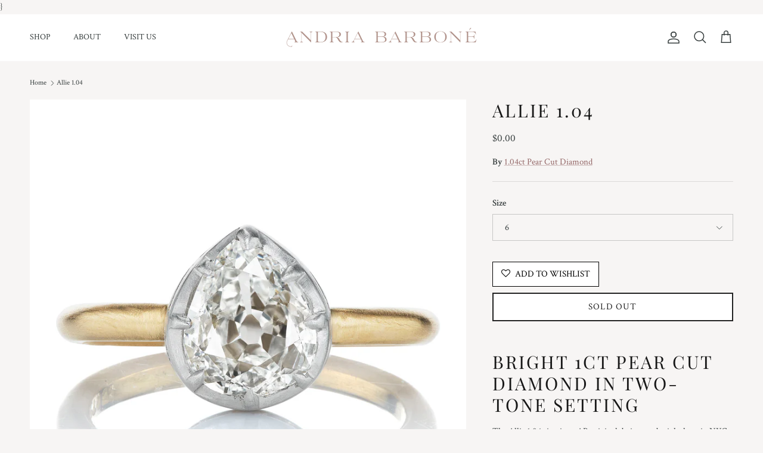

--- FILE ---
content_type: text/html; charset=utf-8
request_url: https://andriabarbone.com/products/bright-1ct-pear-cut-diamond-in-two-tone-setting
body_size: 41805
content:
<!doctype html>
<html class="no-js" lang="en" dir="ltr">


<head><meta charset="utf-8">
<meta name="viewport" content="width=device-width,initial-scale=1">
<title>Bright 1ct Pear Cut Diamond in Two-Tone Setting
 &ndash; Andria Barboné Jewelry</title>



    <link rel="canonical" href="https://andriabarbone.com/products/bright-1ct-pear-cut-diamond-in-two-tone-setting">
  
<link rel="icon" href="//andriabarbone.com/cdn/shop/files/AndriaBarbone_Favicon_Spice.png?crop=center&height=48&v=1681818561&width=48" type="image/png">
  <link rel="apple-touch-icon" href="//andriabarbone.com/cdn/shop/files/AndriaBarbone_Favicon_Spice.png?crop=center&height=180&v=1681818561&width=180"><meta name="description" content="Bright 1ct Pear Cut Diamond in Two-Tone Setting The Allie 1.04 ring is an AB original design made right here in NYC. The ring centers a GIA-certified 1.04-carat Pear Cut diamond of H color, SI1 clarity. The stone is collet set in our signature 18kt yellow gold and platinum setting. The ring is currently size 6 and can "><meta property="og:site_name" content="Andria Barboné Jewelry">
<meta property="og:url" content="https://andriabarbone.com/products/bright-1ct-pear-cut-diamond-in-two-tone-setting">
<meta property="og:title" content="Bright 1ct Pear Cut Diamond in Two-Tone Setting">
<meta property="og:type" content="product">
<meta property="og:description" content="Bright 1ct Pear Cut Diamond in Two-Tone Setting The Allie 1.04 ring is an AB original design made right here in NYC. The ring centers a GIA-certified 1.04-carat Pear Cut diamond of H color, SI1 clarity. The stone is collet set in our signature 18kt yellow gold and platinum setting. The ring is currently size 6 and can "><meta property="og:image" content="http://andriabarbone.com/cdn/shop/files/AB_allie_1.04_front-web.jpg?crop=center&height=1200&v=1699381675&width=1200">
  <meta property="og:image:secure_url" content="https://andriabarbone.com/cdn/shop/files/AB_allie_1.04_front-web.jpg?crop=center&height=1200&v=1699381675&width=1200">
  <meta property="og:image:width" content="800">
  <meta property="og:image:height" content="800"><meta property="og:price:amount" content="0.00">
  <meta property="og:price:currency" content="USD"><meta name="twitter:card" content="summary_large_image">
<meta name="twitter:title" content="Bright 1ct Pear Cut Diamond in Two-Tone Setting">
<meta name="twitter:description" content="Bright 1ct Pear Cut Diamond in Two-Tone Setting The Allie 1.04 ring is an AB original design made right here in NYC. The ring centers a GIA-certified 1.04-carat Pear Cut diamond of H color, SI1 clarity. The stone is collet set in our signature 18kt yellow gold and platinum setting. The ring is currently size 6 and can ">
<style>@font-face {
  font-family: "Crimson Text";
  font-weight: 400;
  font-style: normal;
  font-display: fallback;
  src: url("//andriabarbone.com/cdn/fonts/crimson_text/crimsontext_n4.a9a5f5ab47c6f5346e7cd274511a5d08c59fb906.woff2") format("woff2"),
       url("//andriabarbone.com/cdn/fonts/crimson_text/crimsontext_n4.e89f2f0678223181d995b90850b6894b928b2f96.woff") format("woff");
}
@font-face {
  font-family: "Crimson Text";
  font-weight: 700;
  font-style: normal;
  font-display: fallback;
  src: url("//andriabarbone.com/cdn/fonts/crimson_text/crimsontext_n7.5076cbe6a44b52f4358c84024d5c6b6585f79aea.woff2") format("woff2"),
       url("//andriabarbone.com/cdn/fonts/crimson_text/crimsontext_n7.8f5260d5ac57189dddbd2e97988d8f2e202b595b.woff") format("woff");
}
@font-face {
  font-family: "Crimson Text";
  font-weight: 400;
  font-style: italic;
  font-display: fallback;
  src: url("//andriabarbone.com/cdn/fonts/crimson_text/crimsontext_i4.ea961043037945875bf37df9b6f6bf968be445ba.woff2") format("woff2"),
       url("//andriabarbone.com/cdn/fonts/crimson_text/crimsontext_i4.7938dd4c556b9b9430c9ff6e18ae066c8e9db49b.woff") format("woff");
}
@font-face {
  font-family: "Crimson Text";
  font-weight: 700;
  font-style: italic;
  font-display: fallback;
  src: url("//andriabarbone.com/cdn/fonts/crimson_text/crimsontext_i7.59b5c9ce57c35b127dcd012fffb521c55608d985.woff2") format("woff2"),
       url("//andriabarbone.com/cdn/fonts/crimson_text/crimsontext_i7.17faaee45ed99fd118ae07fca5c33c7a095bcb6d.woff") format("woff");
}
@font-face {
  font-family: "Playfair Display";
  font-weight: 400;
  font-style: normal;
  font-display: fallback;
  src: url("//andriabarbone.com/cdn/fonts/playfair_display/playfairdisplay_n4.9980f3e16959dc89137cc1369bfc3ae98af1deb9.woff2") format("woff2"),
       url("//andriabarbone.com/cdn/fonts/playfair_display/playfairdisplay_n4.c562b7c8e5637886a811d2a017f9e023166064ee.woff") format("woff");
}
@font-face {
  font-family: "Playfair Display";
  font-weight: 400;
  font-style: normal;
  font-display: fallback;
  src: url("//andriabarbone.com/cdn/fonts/playfair_display/playfairdisplay_n4.9980f3e16959dc89137cc1369bfc3ae98af1deb9.woff2") format("woff2"),
       url("//andriabarbone.com/cdn/fonts/playfair_display/playfairdisplay_n4.c562b7c8e5637886a811d2a017f9e023166064ee.woff") format("woff");
}
@font-face {
  font-family: "Crimson Text";
  font-weight: 400;
  font-style: normal;
  font-display: fallback;
  src: url("//andriabarbone.com/cdn/fonts/crimson_text/crimsontext_n4.a9a5f5ab47c6f5346e7cd274511a5d08c59fb906.woff2") format("woff2"),
       url("//andriabarbone.com/cdn/fonts/crimson_text/crimsontext_n4.e89f2f0678223181d995b90850b6894b928b2f96.woff") format("woff");
}
@font-face {
  font-family: "Crimson Text";
  font-weight: 600;
  font-style: normal;
  font-display: fallback;
  src: url("//andriabarbone.com/cdn/fonts/crimson_text/crimsontext_n6.d11c58b421f9011d0936d781febe4f56f8a319ca.woff2") format("woff2"),
       url("//andriabarbone.com/cdn/fonts/crimson_text/crimsontext_n6.bbc4929bb175b4ff0b813f2634705f8bb4561e2f.woff") format("woff");
}
:root {
  --page-container-width:          2200px;
  --reading-container-width:       720px;
  --divider-opacity:               0.14;
  --gutter-large:                  30px;
  --gutter-desktop:                20px;
  --gutter-mobile:                 16px;
  --section-padding:               50px;
  --larger-section-padding:        80px;
  --larger-section-padding-mobile: 60px;
  --largest-section-padding:       110px;
  --aos-animate-duration:          0.6s;

  --base-font-family:              "Crimson Text", serif;
  --base-font-weight:              400;
  --base-font-style:               normal;
  --heading-font-family:           "Playfair Display", serif;
  --heading-font-weight:           400;
  --heading-font-style:            normal;
  --heading-font-letter-spacing:   0.1em;
  --logo-font-family:              "Playfair Display", serif;
  --logo-font-weight:              400;
  --logo-font-style:               normal;
  --nav-font-family:               "Crimson Text", serif;
  --nav-font-weight:               400;
  --nav-font-style:                normal;

  --base-text-size:15px;
  --base-line-height:              1.6;
  --input-text-size:16px;
  --smaller-text-size-1:12px;
  --smaller-text-size-2:14px;
  --smaller-text-size-3:12px;
  --smaller-text-size-4:11px;
  --larger-text-size:20px;
  --super-large-text-size:35px;
  --super-large-mobile-text-size:16px;
  --larger-mobile-text-size:16px;
  --logo-text-size:26px;--btn-letter-spacing: 0.08em;
    --btn-text-transform: uppercase;
    --button-text-size: 13px;
    --quickbuy-button-text-size: 13;
    --small-feature-link-font-size: 0.75em;
    --input-btn-padding-top: 1.2em;
    --input-btn-padding-bottom: 1.2em;--heading-text-transform:uppercase;
  --nav-text-size:                      14px;
  --mobile-menu-font-weight:            inherit;

  --body-bg-color:                      247 245 244;
  --bg-color:                           247 245 244;
  --body-text-color:                    54 61 61;
  --text-color:                         54 61 61;

  --header-text-col:                    #363d3d;--header-text-hover-col:             var(--main-nav-link-hover-col);--header-bg-col:                     #ffffff;
  --heading-color:                     23 23 23;
  --body-heading-color:                23 23 23;
  --heading-divider-col:               #f9f9f9;

  --logo-col:                          #171717;
  --main-nav-bg:                       #ffffff;
  --main-nav-link-col:                 #5c5c5c;
  --main-nav-link-hover-col:           #bda49a;
  --main-nav-link-featured-col:        #b61d0f;

  --link-color:                        148 103 103;
  --body-link-color:                   148 103 103;

  --btn-bg-color:                        164 121 121;
  --btn-bg-hover-color:                  0 0 0;
  --btn-border-color:                    164 121 121;
  --btn-border-hover-color:              0 0 0;
  --btn-text-color:                      255 255 255;
  --btn-text-hover-color:                255 255 255;--btn-alt-bg-color:                    255 255 255;
  --btn-alt-text-color:                  35 35 35;
  --btn-alt-border-color:                35 35 35;
  --btn-alt-border-hover-color:          35 35 35;--btn-ter-bg-color:                    230 224 220;
  --btn-ter-text-color:                  6 7 7;
  --btn-ter-bg-hover-color:              164 121 121;
  --btn-ter-text-hover-color:            255 255 255;--btn-border-radius: 0;
    --btn-inspired-border-radius: 0;--color-scheme-default:                             #f7f5f4;
  --color-scheme-default-color:                       247 245 244;
  --color-scheme-default-text-color:                  54 61 61;
  --color-scheme-default-head-color:                  23 23 23;
  --color-scheme-default-link-color:                  148 103 103;
  --color-scheme-default-btn-text-color:              255 255 255;
  --color-scheme-default-btn-text-hover-color:        255 255 255;
  --color-scheme-default-btn-bg-color:                164 121 121;
  --color-scheme-default-btn-bg-hover-color:          0 0 0;
  --color-scheme-default-btn-border-color:            164 121 121;
  --color-scheme-default-btn-border-hover-color:      0 0 0;
  --color-scheme-default-btn-alt-text-color:          35 35 35;
  --color-scheme-default-btn-alt-bg-color:            255 255 255;
  --color-scheme-default-btn-alt-border-color:        35 35 35;
  --color-scheme-default-btn-alt-border-hover-color:  35 35 35;

  --color-scheme-1:                             #efe8e5;
  --color-scheme-1-color:                       239 232 229;
  --color-scheme-1-text-color:                  52 52 52;
  --color-scheme-1-head-color:                  52 52 52;
  --color-scheme-1-link-color:                  52 52 52;
  --color-scheme-1-btn-text-color:              255 255 255;
  --color-scheme-1-btn-text-hover-color:        255 255 255;
  --color-scheme-1-btn-bg-color:                189 164 154;
  --color-scheme-1-btn-bg-hover-color:          159 134 125;
  --color-scheme-1-btn-border-color:            189 164 154;
  --color-scheme-1-btn-border-hover-color:      159 134 125;
  --color-scheme-1-btn-alt-text-color:          35 35 35;
  --color-scheme-1-btn-alt-bg-color:            255 255 255;
  --color-scheme-1-btn-alt-border-color:        35 35 35;
  --color-scheme-1-btn-alt-border-hover-color:  35 35 35;

  --color-scheme-2:                             #efebeb;
  --color-scheme-2-color:                       239 235 235;
  --color-scheme-2-text-color:                  78 77 77;
  --color-scheme-2-head-color:                  78 77 77;
  --color-scheme-2-link-color:                  78 77 77;
  --color-scheme-2-btn-text-color:              255 255 255;
  --color-scheme-2-btn-text-hover-color:        255 255 255;
  --color-scheme-2-btn-bg-color:                164 121 121;
  --color-scheme-2-btn-bg-hover-color:          143 126 126;
  --color-scheme-2-btn-border-color:            164 121 121;
  --color-scheme-2-btn-border-hover-color:      143 126 126;
  --color-scheme-2-btn-alt-text-color:          35 35 35;
  --color-scheme-2-btn-alt-bg-color:            255 255 255;
  --color-scheme-2-btn-alt-border-color:        35 35 35;
  --color-scheme-2-btn-alt-border-hover-color:  35 35 35;

  /* Shop Pay payment terms */
  --payment-terms-background-color:    #f7f5f4;--quickbuy-bg: 239 232 229;--body-input-background-color:       rgb(var(--body-bg-color));
  --input-background-color:            rgb(var(--body-bg-color));
  --body-input-text-color:             var(--body-text-color);
  --input-text-color:                  var(--body-text-color);
  --body-input-border-color:           rgb(199, 199, 198);
  --input-border-color:                rgb(199, 199, 198);
  --input-border-color-hover:          rgb(141, 144, 143);
  --input-border-color-active:         rgb(54, 61, 61);

  --swatch-cross-svg:                  url("data:image/svg+xml,%3Csvg xmlns='http://www.w3.org/2000/svg' width='240' height='240' viewBox='0 0 24 24' fill='none' stroke='rgb(199, 199, 198)' stroke-width='0.09' preserveAspectRatio='none' %3E%3Cline x1='24' y1='0' x2='0' y2='24'%3E%3C/line%3E%3C/svg%3E");
  --swatch-cross-hover:                url("data:image/svg+xml,%3Csvg xmlns='http://www.w3.org/2000/svg' width='240' height='240' viewBox='0 0 24 24' fill='none' stroke='rgb(141, 144, 143)' stroke-width='0.09' preserveAspectRatio='none' %3E%3Cline x1='24' y1='0' x2='0' y2='24'%3E%3C/line%3E%3C/svg%3E");
  --swatch-cross-active:               url("data:image/svg+xml,%3Csvg xmlns='http://www.w3.org/2000/svg' width='240' height='240' viewBox='0 0 24 24' fill='none' stroke='rgb(54, 61, 61)' stroke-width='0.09' preserveAspectRatio='none' %3E%3Cline x1='24' y1='0' x2='0' y2='24'%3E%3C/line%3E%3C/svg%3E");

  --footer-divider-col:                #f9f9f9;
  --footer-text-col:                   92 92 92;
  --footer-heading-col:                23 23 23;
  --footer-bg-col:                     189 164 154;--product-label-overlay-justify: flex-start;--product-label-overlay-align: flex-start;--product-label-overlay-reduction-text:   #ffffff;
  --product-label-overlay-reduction-bg:     #c20000;
  --product-label-overlay-reduction-text-weight: 600;
  --product-label-overlay-stock-text:       #ffffff;
  --product-label-overlay-stock-bg:         #09728c;
  --product-label-overlay-new-text:         #ffffff;
  --product-label-overlay-new-bg:           #bda49a;
  --product-label-overlay-meta-text:        #ffffff;
  --product-label-overlay-meta-bg:          #bd2585;
  --product-label-sale-text:                #9b1a1a;
  --product-label-sold-text:                #946767;
  --product-label-preorder-text:            #3ea36a;

  --product-block-crop-align:               center;

  
  --product-block-price-align:              center;
  --product-block-price-item-margin-start:  .25rem;
  --product-block-price-item-margin-end:    .25rem;
  

  

  --collection-block-image-position:   center center;

  --swatch-picker-image-size:          40px;
  --swatch-crop-align:                 center center;

  --image-overlay-text-color:          255 255 255;--image-overlay-bg:                  rgba(189, 164, 154, 0.22);
  --image-overlay-shadow-start:        rgb(0 0 0 / 0.45);
  --image-overlay-box-opacity:         0.9;--product-inventory-ok-box-color:            #f2faf0;
  --product-inventory-ok-text-color:           #108043;
  --product-inventory-ok-icon-box-fill-color:  #fff;
  --product-inventory-low-box-color:           #fcf1cd;
  --product-inventory-low-text-color:          #dd9a1a;
  --product-inventory-low-icon-box-fill-color: #fff;
  --product-inventory-low-text-color-channels: 16, 128, 67;
  --product-inventory-ok-text-color-channels:  221, 154, 26;

  --rating-star-color: 148 103 103;--overlay-align-left: start;
    --overlay-align-right: end;}html[dir=rtl] {
  --overlay-right-text-m-left: 0;
  --overlay-right-text-m-right: auto;
  --overlay-left-shadow-left-left: 15%;
  --overlay-left-shadow-left-right: -50%;
  --overlay-left-shadow-right-left: -85%;
  --overlay-left-shadow-right-right: 0;
}.image-overlay--bg-box .text-overlay .text-overlay__text {
    --image-overlay-box-bg: 247 245 244;
    --heading-color: var(--body-heading-color);
    --text-color: var(--body-text-color);
    --link-color: var(--body-link-color);
  }::selection {
    background: rgb(var(--body-heading-color));
    color: rgb(var(--body-bg-color));
  }
  ::-moz-selection {
    background: rgb(var(--body-heading-color));
    color: rgb(var(--body-bg-color));
  }.navigation .h1 {
  color: inherit !important;
}.use-color-scheme--default {
  --product-label-sale-text:           #9b1a1a;
  --product-label-sold-text:           #946767;
  --product-label-preorder-text:       #3ea36a;
  --input-background-color:            rgb(var(--body-bg-color));
  --input-text-color:                  var(--body-input-text-color);
  --input-border-color:                rgb(199, 199, 198);
  --input-border-color-hover:          rgb(141, 144, 143);
  --input-border-color-active:         rgb(54, 61, 61);
}</style>

  <link href="//andriabarbone.com/cdn/shop/t/107/assets/main.css?v=181198694744283490421764849801" rel="stylesheet" type="text/css" media="all" />
<link rel="preload" as="font" href="//andriabarbone.com/cdn/fonts/crimson_text/crimsontext_n4.a9a5f5ab47c6f5346e7cd274511a5d08c59fb906.woff2" type="font/woff2" crossorigin><link rel="preload" as="font" href="//andriabarbone.com/cdn/fonts/playfair_display/playfairdisplay_n4.9980f3e16959dc89137cc1369bfc3ae98af1deb9.woff2" type="font/woff2" crossorigin><script>
    document.documentElement.className = document.documentElement.className.replace('no-js', 'js');

    window.theme = {
      info: {
        name: 'Symmetry',
        version: '8.1.0'
      },
      device: {
        hasTouch: window.matchMedia('(any-pointer: coarse)').matches,
        hasHover: window.matchMedia('(hover: hover)').matches
      },
      mediaQueries: {
        md: '(min-width: 768px)',
        productMediaCarouselBreak: '(min-width: 1041px)'
      },
      routes: {
        base: 'https://andriabarbone.com',
        cart: '/cart',
        cartAdd: '/cart/add.js',
        cartUpdate: '/cart/update.js',
        predictiveSearch: '/search/suggest'
      },
      strings: {
        cartTermsConfirmation: "You must agree to the terms and conditions before continuing.",
        cartItemsQuantityError: "You can only add [QUANTITY] of this item to your cart.",
        generalSearchViewAll: "View all search results",
        noStock: "Sold out",
        noVariant: "Unavailable",
        productsProductChooseA: "Choose a",
        generalSearchPages: "Pages",
        generalSearchNoResultsWithoutTerms: "Sorry, we couldnʼt find any results",
        shippingCalculator: {
          singleRate: "There is one shipping rate for this destination:",
          multipleRates: "There are multiple shipping rates for this destination:",
          noRates: "We do not ship to this destination."
        },
        regularPrice: "Regular price",
        salePrice: "Sale price"
      },
      settings: {
        moneyWithCurrencyFormat: "\u003cspan class=money\u003e${{amount}} USD\u003c\/span\u003e",
        cartType: "page",
        afterAddToCart: "drawer",
        quickbuyStyle: "off",
        externalLinksNewTab: true,
        internalLinksSmoothScroll: true
      }
    }

    theme.inlineNavigationCheck = function() {
      var pageHeader = document.querySelector('.pageheader'),
          inlineNavContainer = pageHeader.querySelector('.logo-area__left__inner'),
          inlineNav = inlineNavContainer.querySelector('.navigation--left');
      if (inlineNav && getComputedStyle(inlineNav).display != 'none') {
        var inlineMenuCentered = document.querySelector('.pageheader--layout-inline-menu-center'),
            logoContainer = document.querySelector('.logo-area__middle__inner');
        if(inlineMenuCentered) {
          var rightWidth = document.querySelector('.logo-area__right__inner').clientWidth,
              middleWidth = logoContainer.clientWidth,
              logoArea = document.querySelector('.logo-area'),
              computedLogoAreaStyle = getComputedStyle(logoArea),
              logoAreaInnerWidth = logoArea.clientWidth - Math.ceil(parseFloat(computedLogoAreaStyle.paddingLeft)) - Math.ceil(parseFloat(computedLogoAreaStyle.paddingRight)),
              availableNavWidth = logoAreaInnerWidth - Math.max(rightWidth, middleWidth) * 2 - 40;
          inlineNavContainer.style.maxWidth = availableNavWidth + 'px';
        }

        var firstInlineNavLink = inlineNav.querySelector('.navigation__item:first-child'),
            lastInlineNavLink = inlineNav.querySelector('.navigation__item:last-child');
        if (lastInlineNavLink) {
          var inlineNavWidth = null;
          if(document.querySelector('html[dir=rtl]')) {
            inlineNavWidth = firstInlineNavLink.offsetLeft - lastInlineNavLink.offsetLeft + firstInlineNavLink.offsetWidth;
          } else {
            inlineNavWidth = lastInlineNavLink.offsetLeft - firstInlineNavLink.offsetLeft + lastInlineNavLink.offsetWidth;
          }
          if (inlineNavContainer.offsetWidth >= inlineNavWidth) {
            pageHeader.classList.add('pageheader--layout-inline-permitted');
            var tallLogo = logoContainer.clientHeight > lastInlineNavLink.clientHeight + 20;
            if (tallLogo) {
              inlineNav.classList.add('navigation--tight-underline');
            } else {
              inlineNav.classList.remove('navigation--tight-underline');
            }
          } else {
            pageHeader.classList.remove('pageheader--layout-inline-permitted');
          }
        }
      }
    };

    theme.setInitialHeaderHeightProperty = () => {
      const section = document.querySelector('.section-header');
      if (section) {
        document.documentElement.style.setProperty('--theme-header-height', Math.ceil(section.clientHeight) + 'px');
      }
    };
  </script>

  <script src="//andriabarbone.com/cdn/shop/t/107/assets/main.js?v=117527606522457621901764353600" defer></script>
    <script src="//andriabarbone.com/cdn/shop/t/107/assets/animate-on-scroll.js?v=15249566486942820451764353600" defer></script>
    <link href="//andriabarbone.com/cdn/shop/t/107/assets/animate-on-scroll.css?v=135962721104954213331764353600" rel="stylesheet" type="text/css" media="all" />
  

  <script>window.performance && window.performance.mark && window.performance.mark('shopify.content_for_header.start');</script><meta name="robots" content="noindex,nofollow">
<meta name="google-site-verification" content="R_6HCp_J2PT8jVCXEkfJxdfVxomEHrMl1-hBpqZF6H8">
<meta name="facebook-domain-verification" content="lgm6n42zk72h1dq7e47o785j023g7w">
<meta id="shopify-digital-wallet" name="shopify-digital-wallet" content="/7875311/digital_wallets/dialog">
<meta name="shopify-checkout-api-token" content="ea5f8b57d780f7e1119270fa3dde7c85">
<link rel="alternate" type="application/json+oembed" href="https://andriabarbone.com/products/bright-1ct-pear-cut-diamond-in-two-tone-setting.oembed">
<script async="async" src="/checkouts/internal/preloads.js?locale=en-US"></script>
<link rel="preconnect" href="https://shop.app" crossorigin="anonymous">
<script async="async" src="https://shop.app/checkouts/internal/preloads.js?locale=en-US&shop_id=7875311" crossorigin="anonymous"></script>
<script id="apple-pay-shop-capabilities" type="application/json">{"shopId":7875311,"countryCode":"US","currencyCode":"USD","merchantCapabilities":["supports3DS"],"merchantId":"gid:\/\/shopify\/Shop\/7875311","merchantName":"Andria Barboné Jewelry","requiredBillingContactFields":["postalAddress","email","phone"],"requiredShippingContactFields":["postalAddress","email","phone"],"shippingType":"shipping","supportedNetworks":["visa","masterCard","amex","discover","elo","jcb"],"total":{"type":"pending","label":"Andria Barboné Jewelry","amount":"1.00"},"shopifyPaymentsEnabled":true,"supportsSubscriptions":true}</script>
<script id="shopify-features" type="application/json">{"accessToken":"ea5f8b57d780f7e1119270fa3dde7c85","betas":["rich-media-storefront-analytics"],"domain":"andriabarbone.com","predictiveSearch":true,"shopId":7875311,"locale":"en"}</script>
<script>var Shopify = Shopify || {};
Shopify.shop = "victorbarbone.myshopify.com";
Shopify.locale = "en";
Shopify.currency = {"active":"USD","rate":"1.0"};
Shopify.country = "US";
Shopify.theme = {"name":"Perennial Site","id":151917002949,"schema_name":"Symmetry","schema_version":"8.1.0","theme_store_id":568,"role":"main"};
Shopify.theme.handle = "null";
Shopify.theme.style = {"id":null,"handle":null};
Shopify.cdnHost = "andriabarbone.com/cdn";
Shopify.routes = Shopify.routes || {};
Shopify.routes.root = "/";</script>
<script type="module">!function(o){(o.Shopify=o.Shopify||{}).modules=!0}(window);</script>
<script>!function(o){function n(){var o=[];function n(){o.push(Array.prototype.slice.apply(arguments))}return n.q=o,n}var t=o.Shopify=o.Shopify||{};t.loadFeatures=n(),t.autoloadFeatures=n()}(window);</script>
<script>
  window.ShopifyPay = window.ShopifyPay || {};
  window.ShopifyPay.apiHost = "shop.app\/pay";
  window.ShopifyPay.redirectState = null;
</script>
<script id="shop-js-analytics" type="application/json">{"pageType":"product"}</script>
<script defer="defer" async type="module" src="//andriabarbone.com/cdn/shopifycloud/shop-js/modules/v2/client.init-shop-cart-sync_IZsNAliE.en.esm.js"></script>
<script defer="defer" async type="module" src="//andriabarbone.com/cdn/shopifycloud/shop-js/modules/v2/chunk.common_0OUaOowp.esm.js"></script>
<script type="module">
  await import("//andriabarbone.com/cdn/shopifycloud/shop-js/modules/v2/client.init-shop-cart-sync_IZsNAliE.en.esm.js");
await import("//andriabarbone.com/cdn/shopifycloud/shop-js/modules/v2/chunk.common_0OUaOowp.esm.js");

  window.Shopify.SignInWithShop?.initShopCartSync?.({"fedCMEnabled":true,"windoidEnabled":true});

</script>
<script>
  window.Shopify = window.Shopify || {};
  if (!window.Shopify.featureAssets) window.Shopify.featureAssets = {};
  window.Shopify.featureAssets['shop-js'] = {"shop-cart-sync":["modules/v2/client.shop-cart-sync_DLOhI_0X.en.esm.js","modules/v2/chunk.common_0OUaOowp.esm.js"],"init-fed-cm":["modules/v2/client.init-fed-cm_C6YtU0w6.en.esm.js","modules/v2/chunk.common_0OUaOowp.esm.js"],"shop-button":["modules/v2/client.shop-button_BCMx7GTG.en.esm.js","modules/v2/chunk.common_0OUaOowp.esm.js"],"shop-cash-offers":["modules/v2/client.shop-cash-offers_BT26qb5j.en.esm.js","modules/v2/chunk.common_0OUaOowp.esm.js","modules/v2/chunk.modal_CGo_dVj3.esm.js"],"init-windoid":["modules/v2/client.init-windoid_B9PkRMql.en.esm.js","modules/v2/chunk.common_0OUaOowp.esm.js"],"init-shop-email-lookup-coordinator":["modules/v2/client.init-shop-email-lookup-coordinator_DZkqjsbU.en.esm.js","modules/v2/chunk.common_0OUaOowp.esm.js"],"shop-toast-manager":["modules/v2/client.shop-toast-manager_Di2EnuM7.en.esm.js","modules/v2/chunk.common_0OUaOowp.esm.js"],"shop-login-button":["modules/v2/client.shop-login-button_BtqW_SIO.en.esm.js","modules/v2/chunk.common_0OUaOowp.esm.js","modules/v2/chunk.modal_CGo_dVj3.esm.js"],"avatar":["modules/v2/client.avatar_BTnouDA3.en.esm.js"],"pay-button":["modules/v2/client.pay-button_CWa-C9R1.en.esm.js","modules/v2/chunk.common_0OUaOowp.esm.js"],"init-shop-cart-sync":["modules/v2/client.init-shop-cart-sync_IZsNAliE.en.esm.js","modules/v2/chunk.common_0OUaOowp.esm.js"],"init-customer-accounts":["modules/v2/client.init-customer-accounts_DenGwJTU.en.esm.js","modules/v2/client.shop-login-button_BtqW_SIO.en.esm.js","modules/v2/chunk.common_0OUaOowp.esm.js","modules/v2/chunk.modal_CGo_dVj3.esm.js"],"init-shop-for-new-customer-accounts":["modules/v2/client.init-shop-for-new-customer-accounts_JdHXxpS9.en.esm.js","modules/v2/client.shop-login-button_BtqW_SIO.en.esm.js","modules/v2/chunk.common_0OUaOowp.esm.js","modules/v2/chunk.modal_CGo_dVj3.esm.js"],"init-customer-accounts-sign-up":["modules/v2/client.init-customer-accounts-sign-up_D6__K_p8.en.esm.js","modules/v2/client.shop-login-button_BtqW_SIO.en.esm.js","modules/v2/chunk.common_0OUaOowp.esm.js","modules/v2/chunk.modal_CGo_dVj3.esm.js"],"checkout-modal":["modules/v2/client.checkout-modal_C_ZQDY6s.en.esm.js","modules/v2/chunk.common_0OUaOowp.esm.js","modules/v2/chunk.modal_CGo_dVj3.esm.js"],"shop-follow-button":["modules/v2/client.shop-follow-button_XetIsj8l.en.esm.js","modules/v2/chunk.common_0OUaOowp.esm.js","modules/v2/chunk.modal_CGo_dVj3.esm.js"],"lead-capture":["modules/v2/client.lead-capture_DvA72MRN.en.esm.js","modules/v2/chunk.common_0OUaOowp.esm.js","modules/v2/chunk.modal_CGo_dVj3.esm.js"],"shop-login":["modules/v2/client.shop-login_ClXNxyh6.en.esm.js","modules/v2/chunk.common_0OUaOowp.esm.js","modules/v2/chunk.modal_CGo_dVj3.esm.js"],"payment-terms":["modules/v2/client.payment-terms_CNlwjfZz.en.esm.js","modules/v2/chunk.common_0OUaOowp.esm.js","modules/v2/chunk.modal_CGo_dVj3.esm.js"]};
</script>
<script>(function() {
  var isLoaded = false;
  function asyncLoad() {
    if (isLoaded) return;
    isLoaded = true;
    var urls = ["https:\/\/drop-a-hint-premium.fly.dev\/script.js?shop=victorbarbone.myshopify.com","https:\/\/assets1.adroll.com\/shopify\/latest\/j\/shopify_rolling_bootstrap_v2.js?adroll_adv_id=WUXB74SUZNAHDH46LOT4UX\u0026adroll_pix_id=Q3VEZWMSQRCN7NJ3W7YZNV\u0026shop=victorbarbone.myshopify.com","https:\/\/cdn.shopify.com\/s\/files\/1\/0787\/5311\/t\/47\/assets\/globo.menu.init.js?v=1622738685\u0026shop=victorbarbone.myshopify.com","https:\/\/d3hw6dc1ow8pp2.cloudfront.net\/reviewsWidget.min.js?shop=victorbarbone.myshopify.com","https:\/\/intg.snapchat.com\/shopify\/shopify-scevent-init.js?id=d3b077e2-17af-4517-af0f-ebc7fddd457e\u0026shop=victorbarbone.myshopify.com","https:\/\/cdn.shopify.com\/s\/files\/1\/0787\/5311\/t\/87\/assets\/globo.formbuilder.init.js?v=1677014437\u0026shop=victorbarbone.myshopify.com","https:\/\/api.pp-prod-ads.ue2.breadgateway.net\/api\/shopify-plugin-backend\/messaging-app\/cart.js?shopId=a82682b6-04a3-4061-ae0a-6f1fc23518d2\u0026shop=victorbarbone.myshopify.com","https:\/\/config.gorgias.chat\/bundle-loader\/01GYCBXJVSPP2QENSJZF5R4QRW?source=shopify1click\u0026shop=victorbarbone.myshopify.com","https:\/\/static.klaviyo.com\/onsite\/js\/klaviyo.js?company_id=KSHXzF\u0026shop=victorbarbone.myshopify.com","https:\/\/pmslider.netlify.app\/preview.js?v=1\u0026shop=victorbarbone.myshopify.com","https:\/\/cdn.9gtb.com\/loader.js?g_cvt_id=6c8a6430-8ef3-422c-9e19-477b74f5b45e\u0026shop=victorbarbone.myshopify.com"];
    for (var i = 0; i < urls.length; i++) {
      var s = document.createElement('script');
      s.type = 'text/javascript';
      s.async = true;
      s.src = urls[i];
      var x = document.getElementsByTagName('script')[0];
      x.parentNode.insertBefore(s, x);
    }
  };
  if(window.attachEvent) {
    window.attachEvent('onload', asyncLoad);
  } else {
    window.addEventListener('load', asyncLoad, false);
  }
})();</script>
<script id="__st">var __st={"a":7875311,"offset":-18000,"reqid":"9a1c8823-7127-47b4-8ecf-22e2a35ce3af-1768434719","pageurl":"andriabarbone.com\/products\/bright-1ct-pear-cut-diamond-in-two-tone-setting","u":"30bcc5359720","p":"product","rtyp":"product","rid":7543445520581};</script>
<script>window.ShopifyPaypalV4VisibilityTracking = true;</script>
<script id="captcha-bootstrap">!function(){'use strict';const t='contact',e='account',n='new_comment',o=[[t,t],['blogs',n],['comments',n],[t,'customer']],c=[[e,'customer_login'],[e,'guest_login'],[e,'recover_customer_password'],[e,'create_customer']],r=t=>t.map((([t,e])=>`form[action*='/${t}']:not([data-nocaptcha='true']) input[name='form_type'][value='${e}']`)).join(','),a=t=>()=>t?[...document.querySelectorAll(t)].map((t=>t.form)):[];function s(){const t=[...o],e=r(t);return a(e)}const i='password',u='form_key',d=['recaptcha-v3-token','g-recaptcha-response','h-captcha-response',i],f=()=>{try{return window.sessionStorage}catch{return}},m='__shopify_v',_=t=>t.elements[u];function p(t,e,n=!1){try{const o=window.sessionStorage,c=JSON.parse(o.getItem(e)),{data:r}=function(t){const{data:e,action:n}=t;return t[m]||n?{data:e,action:n}:{data:t,action:n}}(c);for(const[e,n]of Object.entries(r))t.elements[e]&&(t.elements[e].value=n);n&&o.removeItem(e)}catch(o){console.error('form repopulation failed',{error:o})}}const l='form_type',E='cptcha';function T(t){t.dataset[E]=!0}const w=window,h=w.document,L='Shopify',v='ce_forms',y='captcha';let A=!1;((t,e)=>{const n=(g='f06e6c50-85a8-45c8-87d0-21a2b65856fe',I='https://cdn.shopify.com/shopifycloud/storefront-forms-hcaptcha/ce_storefront_forms_captcha_hcaptcha.v1.5.2.iife.js',D={infoText:'Protected by hCaptcha',privacyText:'Privacy',termsText:'Terms'},(t,e,n)=>{const o=w[L][v],c=o.bindForm;if(c)return c(t,g,e,D).then(n);var r;o.q.push([[t,g,e,D],n]),r=I,A||(h.body.append(Object.assign(h.createElement('script'),{id:'captcha-provider',async:!0,src:r})),A=!0)});var g,I,D;w[L]=w[L]||{},w[L][v]=w[L][v]||{},w[L][v].q=[],w[L][y]=w[L][y]||{},w[L][y].protect=function(t,e){n(t,void 0,e),T(t)},Object.freeze(w[L][y]),function(t,e,n,w,h,L){const[v,y,A,g]=function(t,e,n){const i=e?o:[],u=t?c:[],d=[...i,...u],f=r(d),m=r(i),_=r(d.filter((([t,e])=>n.includes(e))));return[a(f),a(m),a(_),s()]}(w,h,L),I=t=>{const e=t.target;return e instanceof HTMLFormElement?e:e&&e.form},D=t=>v().includes(t);t.addEventListener('submit',(t=>{const e=I(t);if(!e)return;const n=D(e)&&!e.dataset.hcaptchaBound&&!e.dataset.recaptchaBound,o=_(e),c=g().includes(e)&&(!o||!o.value);(n||c)&&t.preventDefault(),c&&!n&&(function(t){try{if(!f())return;!function(t){const e=f();if(!e)return;const n=_(t);if(!n)return;const o=n.value;o&&e.removeItem(o)}(t);const e=Array.from(Array(32),(()=>Math.random().toString(36)[2])).join('');!function(t,e){_(t)||t.append(Object.assign(document.createElement('input'),{type:'hidden',name:u})),t.elements[u].value=e}(t,e),function(t,e){const n=f();if(!n)return;const o=[...t.querySelectorAll(`input[type='${i}']`)].map((({name:t})=>t)),c=[...d,...o],r={};for(const[a,s]of new FormData(t).entries())c.includes(a)||(r[a]=s);n.setItem(e,JSON.stringify({[m]:1,action:t.action,data:r}))}(t,e)}catch(e){console.error('failed to persist form',e)}}(e),e.submit())}));const S=(t,e)=>{t&&!t.dataset[E]&&(n(t,e.some((e=>e===t))),T(t))};for(const o of['focusin','change'])t.addEventListener(o,(t=>{const e=I(t);D(e)&&S(e,y())}));const B=e.get('form_key'),M=e.get(l),P=B&&M;t.addEventListener('DOMContentLoaded',(()=>{const t=y();if(P)for(const e of t)e.elements[l].value===M&&p(e,B);[...new Set([...A(),...v().filter((t=>'true'===t.dataset.shopifyCaptcha))])].forEach((e=>S(e,t)))}))}(h,new URLSearchParams(w.location.search),n,t,e,['guest_login'])})(!0,!0)}();</script>
<script integrity="sha256-4kQ18oKyAcykRKYeNunJcIwy7WH5gtpwJnB7kiuLZ1E=" data-source-attribution="shopify.loadfeatures" defer="defer" src="//andriabarbone.com/cdn/shopifycloud/storefront/assets/storefront/load_feature-a0a9edcb.js" crossorigin="anonymous"></script>
<script crossorigin="anonymous" defer="defer" src="//andriabarbone.com/cdn/shopifycloud/storefront/assets/shopify_pay/storefront-65b4c6d7.js?v=20250812"></script>
<script data-source-attribution="shopify.dynamic_checkout.dynamic.init">var Shopify=Shopify||{};Shopify.PaymentButton=Shopify.PaymentButton||{isStorefrontPortableWallets:!0,init:function(){window.Shopify.PaymentButton.init=function(){};var t=document.createElement("script");t.src="https://andriabarbone.com/cdn/shopifycloud/portable-wallets/latest/portable-wallets.en.js",t.type="module",document.head.appendChild(t)}};
</script>
<script data-source-attribution="shopify.dynamic_checkout.buyer_consent">
  function portableWalletsHideBuyerConsent(e){var t=document.getElementById("shopify-buyer-consent"),n=document.getElementById("shopify-subscription-policy-button");t&&n&&(t.classList.add("hidden"),t.setAttribute("aria-hidden","true"),n.removeEventListener("click",e))}function portableWalletsShowBuyerConsent(e){var t=document.getElementById("shopify-buyer-consent"),n=document.getElementById("shopify-subscription-policy-button");t&&n&&(t.classList.remove("hidden"),t.removeAttribute("aria-hidden"),n.addEventListener("click",e))}window.Shopify?.PaymentButton&&(window.Shopify.PaymentButton.hideBuyerConsent=portableWalletsHideBuyerConsent,window.Shopify.PaymentButton.showBuyerConsent=portableWalletsShowBuyerConsent);
</script>
<script>
  function portableWalletsCleanup(e){e&&e.src&&console.error("Failed to load portable wallets script "+e.src);var t=document.querySelectorAll("shopify-accelerated-checkout .shopify-payment-button__skeleton, shopify-accelerated-checkout-cart .wallet-cart-button__skeleton"),e=document.getElementById("shopify-buyer-consent");for(let e=0;e<t.length;e++)t[e].remove();e&&e.remove()}function portableWalletsNotLoadedAsModule(e){e instanceof ErrorEvent&&"string"==typeof e.message&&e.message.includes("import.meta")&&"string"==typeof e.filename&&e.filename.includes("portable-wallets")&&(window.removeEventListener("error",portableWalletsNotLoadedAsModule),window.Shopify.PaymentButton.failedToLoad=e,"loading"===document.readyState?document.addEventListener("DOMContentLoaded",window.Shopify.PaymentButton.init):window.Shopify.PaymentButton.init())}window.addEventListener("error",portableWalletsNotLoadedAsModule);
</script>

<script type="module" src="https://andriabarbone.com/cdn/shopifycloud/portable-wallets/latest/portable-wallets.en.js" onError="portableWalletsCleanup(this)" crossorigin="anonymous"></script>
<script nomodule>
  document.addEventListener("DOMContentLoaded", portableWalletsCleanup);
</script>

<link id="shopify-accelerated-checkout-styles" rel="stylesheet" media="screen" href="https://andriabarbone.com/cdn/shopifycloud/portable-wallets/latest/accelerated-checkout-backwards-compat.css" crossorigin="anonymous">
<style id="shopify-accelerated-checkout-cart">
        #shopify-buyer-consent {
  margin-top: 1em;
  display: inline-block;
  width: 100%;
}

#shopify-buyer-consent.hidden {
  display: none;
}

#shopify-subscription-policy-button {
  background: none;
  border: none;
  padding: 0;
  text-decoration: underline;
  font-size: inherit;
  cursor: pointer;
}

#shopify-subscription-policy-button::before {
  box-shadow: none;
}

      </style>
<script id="sections-script" data-sections="related-products,footer" defer="defer" src="//andriabarbone.com/cdn/shop/t/107/compiled_assets/scripts.js?19121"></script>
<script>window.performance && window.performance.mark && window.performance.mark('shopify.content_for_header.end');</script>
<!-- CC Custom Head Start --><!-- CC Custom Head End --><link href="//andriabarbone.com/cdn/shop/t/107/assets/custom.css?v=111603181540343972631764863708" rel="stylesheet" type="text/css" media="all" />
 
}

<!-- BEGIN app block: shopify://apps/fontify/blocks/app-embed/334490e2-2153-4a2e-a452-e90bdeffa3cc --><link rel="preconnect" href="https://cdn.nitroapps.co" crossorigin=""><!-- shop nitro_fontify metafields --><link rel="stylesheet" href="https://fonts.googleapis.com/css2?family=Crimson+Text:ital,wght@0,400;0,600;0,700;1,400;1,600;1,700&display=swap" />
                     
                     
            <link rel="stylesheet" href="https://fonts.googleapis.com/css2?family=Karla:ital,wght@0,200;0,300;0,400;0,500;0,600;0,700;0,800;1,200;1,300;1,400;1,500;1,600;1,700;1,800&display=swap" />
                     
                     
            <link rel="stylesheet" href="https://fonts.googleapis.com/css2?family=Pinyon+Script:wght@400&display=swap" />
                     
                     
            <link rel="stylesheet" href="https://fonts.googleapis.com/css2?family=Gilda+Display:wght@400&display=swap" />
                     
<style type="text/css" id="nitro-fontify" >
				 
		 
					p{
				font-family: 'Crimson Text' ;
				
			}
		 
					 
		 
					h3,h4,h5{
				font-family: 'Karla' !important;
				Letter-spacing: 6px !important;
			}
		 
					 
		 
					h5{
				font-family: 'Pinyon Script' ;
				
			}
		 
					 
		 
					h1,h2,h1 {{ text-transform: uppercase; }{
				font-family: 'Gilda Display' ;
				letter-spacing: 5px !important;
			}
		 
	</style>
<script>
    console.log(null);
    console.log(null);
  </script><script
  type="text/javascript"
  id="fontify-scripts"
>
  
  (function () {
    // Prevent duplicate execution
    if (window.fontifyScriptInitialized) {
      return;
    }
    window.fontifyScriptInitialized = true;

    if (window.opener) {
      // Remove existing listener if any before adding new one
      if (window.fontifyMessageListener) {
        window.removeEventListener('message', window.fontifyMessageListener, false);
      }

      function watchClosedWindow() {
        let itv = setInterval(function () {
          if (!window.opener || window.opener.closed) {
            clearInterval(itv);
            window.close();
          }
        }, 1000);
      }

      // Helper function to inject scripts and links from vite-tag content
      function injectScript(encodedContent) {
        

        // Decode HTML entities
        const tempTextarea = document.createElement('textarea');
        tempTextarea.innerHTML = encodedContent;
        const viteContent = tempTextarea.value;

        // Parse HTML content
        const tempDiv = document.createElement('div');
        tempDiv.innerHTML = viteContent;

        // Track duplicates within tempDiv only
        const scriptIds = new Set();
        const scriptSrcs = new Set();
        const linkKeys = new Set();

        // Helper to clone element attributes
        function cloneAttributes(source, target) {
          Array.from(source.attributes).forEach(function(attr) {
            if (attr.name === 'crossorigin') {
              target.crossOrigin = attr.value;
            } else {
              target.setAttribute(attr.name, attr.value);
            }
          });
          if (source.textContent) {
            target.textContent = source.textContent;
          }
        }

        // Inject scripts (filter duplicates within tempDiv)
        tempDiv.querySelectorAll('script').forEach(function(script) {
          const scriptId = script.getAttribute('id');
          const scriptSrc = script.getAttribute('src');

          // Skip if duplicate in tempDiv
          if ((scriptId && scriptIds.has(scriptId)) || (scriptSrc && scriptSrcs.has(scriptSrc))) {
            return;
          }

          // Track script
          if (scriptId) scriptIds.add(scriptId);
          if (scriptSrc) scriptSrcs.add(scriptSrc);

          // Clone and inject
          const newScript = document.createElement('script');
          cloneAttributes(script, newScript);

          document.head.appendChild(newScript);
        });

        // Inject links (filter duplicates within tempDiv)
        tempDiv.querySelectorAll('link').forEach(function(link) {
          const linkHref = link.getAttribute('href');
          const linkRel = link.getAttribute('rel') || '';
          const key = linkHref + '|' + linkRel;

          // Skip if duplicate in tempDiv
          if (linkHref && linkKeys.has(key)) {
            return;
          }

          // Track link
          if (linkHref) linkKeys.add(key);

          // Clone and inject
          const newLink = document.createElement('link');
          cloneAttributes(link, newLink);
          document.head.appendChild(newLink);
        });
      }

      // Function to apply preview font data


      function receiveMessage(event) {
        watchClosedWindow();
        if (event.data.action == 'fontify_ready') {
          console.log('fontify_ready');
          injectScript(`&lt;!-- BEGIN app snippet: vite-tag --&gt;


  &lt;script src=&quot;https://cdn.shopify.com/extensions/019bafe3-77e1-7e6a-87b2-cbeff3e5cd6f/fontify-polaris-11/assets/main-B3V8Mu2P.js&quot; type=&quot;module&quot; crossorigin=&quot;anonymous&quot;&gt;&lt;/script&gt;

&lt;!-- END app snippet --&gt;
  &lt;!-- BEGIN app snippet: vite-tag --&gt;


  &lt;link href=&quot;//cdn.shopify.com/extensions/019bafe3-77e1-7e6a-87b2-cbeff3e5cd6f/fontify-polaris-11/assets/main-GVRB1u2d.css&quot; rel=&quot;stylesheet&quot; type=&quot;text/css&quot; media=&quot;all&quot; /&gt;

&lt;!-- END app snippet --&gt;
`);

        } else if (event.data.action == 'font_audit_ready') {
          injectScript(`&lt;!-- BEGIN app snippet: vite-tag --&gt;


  &lt;script src=&quot;https://cdn.shopify.com/extensions/019bafe3-77e1-7e6a-87b2-cbeff3e5cd6f/fontify-polaris-11/assets/audit-DDeWPAiq.js&quot; type=&quot;module&quot; crossorigin=&quot;anonymous&quot;&gt;&lt;/script&gt;

&lt;!-- END app snippet --&gt;
  &lt;!-- BEGIN app snippet: vite-tag --&gt;


  &lt;link href=&quot;//cdn.shopify.com/extensions/019bafe3-77e1-7e6a-87b2-cbeff3e5cd6f/fontify-polaris-11/assets/audit-CNr6hPle.css&quot; rel=&quot;stylesheet&quot; type=&quot;text/css&quot; media=&quot;all&quot; /&gt;

&lt;!-- END app snippet --&gt;
`);

        } else if (event.data.action == 'preview_font_data') {
          const fontData = event?.data || null;
          window.fontifyPreviewData = fontData;
          injectScript(`&lt;!-- BEGIN app snippet: vite-tag --&gt;


  &lt;script src=&quot;https://cdn.shopify.com/extensions/019bafe3-77e1-7e6a-87b2-cbeff3e5cd6f/fontify-polaris-11/assets/preview-CH6oXAfY.js&quot; type=&quot;module&quot; crossorigin=&quot;anonymous&quot;&gt;&lt;/script&gt;

&lt;!-- END app snippet --&gt;
`);
        }
      }

      // Store reference to listener for cleanup
      window.fontifyMessageListener = receiveMessage;
      window.addEventListener('message', receiveMessage, false);

      // Send init message when window is opened from opener
      if (window.opener) {
        window.opener.postMessage({ action: `${window.name}_init`, data: JSON.parse(JSON.stringify({})) }, '*');
      }
    }
  })();
</script>


<!-- END app block --><!-- BEGIN app block: shopify://apps/pagefly-page-builder/blocks/app-embed/83e179f7-59a0-4589-8c66-c0dddf959200 -->

<!-- BEGIN app snippet: pagefly-cro-ab-testing-main -->







<script>
  ;(function () {
    const url = new URL(window.location)
    const viewParam = url.searchParams.get('view')
    if (viewParam && viewParam.includes('variant-pf-')) {
      url.searchParams.set('pf_v', viewParam)
      url.searchParams.delete('view')
      window.history.replaceState({}, '', url)
    }
  })()
</script>



<script type='module'>
  
  window.PAGEFLY_CRO = window.PAGEFLY_CRO || {}

  window.PAGEFLY_CRO['data_debug'] = {
    original_template_suffix: "all_products",
    allow_ab_test: false,
    ab_test_start_time: 0,
    ab_test_end_time: 0,
    today_date_time: 1768434719000,
  }
  window.PAGEFLY_CRO['GA4'] = { enabled: false}
</script>

<!-- END app snippet -->








  <script src='https://cdn.shopify.com/extensions/019bb4f9-aed6-78a3-be91-e9d44663e6bf/pagefly-page-builder-215/assets/pagefly-helper.js' defer='defer'></script>

  <script src='https://cdn.shopify.com/extensions/019bb4f9-aed6-78a3-be91-e9d44663e6bf/pagefly-page-builder-215/assets/pagefly-general-helper.js' defer='defer'></script>

  <script src='https://cdn.shopify.com/extensions/019bb4f9-aed6-78a3-be91-e9d44663e6bf/pagefly-page-builder-215/assets/pagefly-snap-slider.js' defer='defer'></script>

  <script src='https://cdn.shopify.com/extensions/019bb4f9-aed6-78a3-be91-e9d44663e6bf/pagefly-page-builder-215/assets/pagefly-slideshow-v3.js' defer='defer'></script>

  <script src='https://cdn.shopify.com/extensions/019bb4f9-aed6-78a3-be91-e9d44663e6bf/pagefly-page-builder-215/assets/pagefly-slideshow-v4.js' defer='defer'></script>

  <script src='https://cdn.shopify.com/extensions/019bb4f9-aed6-78a3-be91-e9d44663e6bf/pagefly-page-builder-215/assets/pagefly-glider.js' defer='defer'></script>

  <script src='https://cdn.shopify.com/extensions/019bb4f9-aed6-78a3-be91-e9d44663e6bf/pagefly-page-builder-215/assets/pagefly-slideshow-v1-v2.js' defer='defer'></script>

  <script src='https://cdn.shopify.com/extensions/019bb4f9-aed6-78a3-be91-e9d44663e6bf/pagefly-page-builder-215/assets/pagefly-product-media.js' defer='defer'></script>

  <script src='https://cdn.shopify.com/extensions/019bb4f9-aed6-78a3-be91-e9d44663e6bf/pagefly-page-builder-215/assets/pagefly-product.js' defer='defer'></script>


<script id='pagefly-helper-data' type='application/json'>
  {
    "page_optimization": {
      "assets_prefetching": false
    },
    "elements_asset_mapper": {
      "Accordion": "https://cdn.shopify.com/extensions/019bb4f9-aed6-78a3-be91-e9d44663e6bf/pagefly-page-builder-215/assets/pagefly-accordion.js",
      "Accordion3": "https://cdn.shopify.com/extensions/019bb4f9-aed6-78a3-be91-e9d44663e6bf/pagefly-page-builder-215/assets/pagefly-accordion3.js",
      "CountDown": "https://cdn.shopify.com/extensions/019bb4f9-aed6-78a3-be91-e9d44663e6bf/pagefly-page-builder-215/assets/pagefly-countdown.js",
      "GMap1": "https://cdn.shopify.com/extensions/019bb4f9-aed6-78a3-be91-e9d44663e6bf/pagefly-page-builder-215/assets/pagefly-gmap.js",
      "GMap2": "https://cdn.shopify.com/extensions/019bb4f9-aed6-78a3-be91-e9d44663e6bf/pagefly-page-builder-215/assets/pagefly-gmap.js",
      "GMapBasicV2": "https://cdn.shopify.com/extensions/019bb4f9-aed6-78a3-be91-e9d44663e6bf/pagefly-page-builder-215/assets/pagefly-gmap.js",
      "GMapAdvancedV2": "https://cdn.shopify.com/extensions/019bb4f9-aed6-78a3-be91-e9d44663e6bf/pagefly-page-builder-215/assets/pagefly-gmap.js",
      "HTML.Video": "https://cdn.shopify.com/extensions/019bb4f9-aed6-78a3-be91-e9d44663e6bf/pagefly-page-builder-215/assets/pagefly-htmlvideo.js",
      "HTML.Video2": "https://cdn.shopify.com/extensions/019bb4f9-aed6-78a3-be91-e9d44663e6bf/pagefly-page-builder-215/assets/pagefly-htmlvideo2.js",
      "HTML.Video3": "https://cdn.shopify.com/extensions/019bb4f9-aed6-78a3-be91-e9d44663e6bf/pagefly-page-builder-215/assets/pagefly-htmlvideo2.js",
      "BackgroundVideo": "https://cdn.shopify.com/extensions/019bb4f9-aed6-78a3-be91-e9d44663e6bf/pagefly-page-builder-215/assets/pagefly-htmlvideo2.js",
      "Instagram": "https://cdn.shopify.com/extensions/019bb4f9-aed6-78a3-be91-e9d44663e6bf/pagefly-page-builder-215/assets/pagefly-instagram.js",
      "Instagram2": "https://cdn.shopify.com/extensions/019bb4f9-aed6-78a3-be91-e9d44663e6bf/pagefly-page-builder-215/assets/pagefly-instagram.js",
      "Insta3": "https://cdn.shopify.com/extensions/019bb4f9-aed6-78a3-be91-e9d44663e6bf/pagefly-page-builder-215/assets/pagefly-instagram3.js",
      "Tabs": "https://cdn.shopify.com/extensions/019bb4f9-aed6-78a3-be91-e9d44663e6bf/pagefly-page-builder-215/assets/pagefly-tab.js",
      "Tabs3": "https://cdn.shopify.com/extensions/019bb4f9-aed6-78a3-be91-e9d44663e6bf/pagefly-page-builder-215/assets/pagefly-tab3.js",
      "ProductBox": "https://cdn.shopify.com/extensions/019bb4f9-aed6-78a3-be91-e9d44663e6bf/pagefly-page-builder-215/assets/pagefly-cart.js",
      "FBPageBox2": "https://cdn.shopify.com/extensions/019bb4f9-aed6-78a3-be91-e9d44663e6bf/pagefly-page-builder-215/assets/pagefly-facebook.js",
      "FBLikeButton2": "https://cdn.shopify.com/extensions/019bb4f9-aed6-78a3-be91-e9d44663e6bf/pagefly-page-builder-215/assets/pagefly-facebook.js",
      "TwitterFeed2": "https://cdn.shopify.com/extensions/019bb4f9-aed6-78a3-be91-e9d44663e6bf/pagefly-page-builder-215/assets/pagefly-twitter.js",
      "Paragraph4": "https://cdn.shopify.com/extensions/019bb4f9-aed6-78a3-be91-e9d44663e6bf/pagefly-page-builder-215/assets/pagefly-paragraph4.js",

      "AliReviews": "https://cdn.shopify.com/extensions/019bb4f9-aed6-78a3-be91-e9d44663e6bf/pagefly-page-builder-215/assets/pagefly-3rd-elements.js",
      "BackInStock": "https://cdn.shopify.com/extensions/019bb4f9-aed6-78a3-be91-e9d44663e6bf/pagefly-page-builder-215/assets/pagefly-3rd-elements.js",
      "GloboBackInStock": "https://cdn.shopify.com/extensions/019bb4f9-aed6-78a3-be91-e9d44663e6bf/pagefly-page-builder-215/assets/pagefly-3rd-elements.js",
      "GrowaveWishlist": "https://cdn.shopify.com/extensions/019bb4f9-aed6-78a3-be91-e9d44663e6bf/pagefly-page-builder-215/assets/pagefly-3rd-elements.js",
      "InfiniteOptionsShopPad": "https://cdn.shopify.com/extensions/019bb4f9-aed6-78a3-be91-e9d44663e6bf/pagefly-page-builder-215/assets/pagefly-3rd-elements.js",
      "InkybayProductPersonalizer": "https://cdn.shopify.com/extensions/019bb4f9-aed6-78a3-be91-e9d44663e6bf/pagefly-page-builder-215/assets/pagefly-3rd-elements.js",
      "LimeSpot": "https://cdn.shopify.com/extensions/019bb4f9-aed6-78a3-be91-e9d44663e6bf/pagefly-page-builder-215/assets/pagefly-3rd-elements.js",
      "Loox": "https://cdn.shopify.com/extensions/019bb4f9-aed6-78a3-be91-e9d44663e6bf/pagefly-page-builder-215/assets/pagefly-3rd-elements.js",
      "Opinew": "https://cdn.shopify.com/extensions/019bb4f9-aed6-78a3-be91-e9d44663e6bf/pagefly-page-builder-215/assets/pagefly-3rd-elements.js",
      "Powr": "https://cdn.shopify.com/extensions/019bb4f9-aed6-78a3-be91-e9d44663e6bf/pagefly-page-builder-215/assets/pagefly-3rd-elements.js",
      "ProductReviews": "https://cdn.shopify.com/extensions/019bb4f9-aed6-78a3-be91-e9d44663e6bf/pagefly-page-builder-215/assets/pagefly-3rd-elements.js",
      "PushOwl": "https://cdn.shopify.com/extensions/019bb4f9-aed6-78a3-be91-e9d44663e6bf/pagefly-page-builder-215/assets/pagefly-3rd-elements.js",
      "ReCharge": "https://cdn.shopify.com/extensions/019bb4f9-aed6-78a3-be91-e9d44663e6bf/pagefly-page-builder-215/assets/pagefly-3rd-elements.js",
      "Rivyo": "https://cdn.shopify.com/extensions/019bb4f9-aed6-78a3-be91-e9d44663e6bf/pagefly-page-builder-215/assets/pagefly-3rd-elements.js",
      "TrackingMore": "https://cdn.shopify.com/extensions/019bb4f9-aed6-78a3-be91-e9d44663e6bf/pagefly-page-builder-215/assets/pagefly-3rd-elements.js",
      "Vitals": "https://cdn.shopify.com/extensions/019bb4f9-aed6-78a3-be91-e9d44663e6bf/pagefly-page-builder-215/assets/pagefly-3rd-elements.js",
      "Wiser": "https://cdn.shopify.com/extensions/019bb4f9-aed6-78a3-be91-e9d44663e6bf/pagefly-page-builder-215/assets/pagefly-3rd-elements.js"
    },
    "custom_elements_mapper": {
      "pf-click-action-element": "https://cdn.shopify.com/extensions/019bb4f9-aed6-78a3-be91-e9d44663e6bf/pagefly-page-builder-215/assets/pagefly-click-action-element.js",
      "pf-dialog-element": "https://cdn.shopify.com/extensions/019bb4f9-aed6-78a3-be91-e9d44663e6bf/pagefly-page-builder-215/assets/pagefly-dialog-element.js"
    }
  }
</script>


<!-- END app block --><!-- BEGIN app block: shopify://apps/okendo/blocks/theme-settings/bb689e69-ea70-4661-8fb7-ad24a2e23c29 --><!-- BEGIN app snippet: header-metafields -->









    <link href="https://d3hw6dc1ow8pp2.cloudfront.net/styles/main.min.css" rel="stylesheet" type="text/css">
<style type="text/css">
.okeReviews .okeReviews-reviewsWidget-header-controls-writeReview {
        display: inline-block;
    }
    .okeReviews .okeReviews-reviewsWidget.is-okeReviews-empty {
        display: block;
    }
</style>
<script type="application/json" id="oke-reviews-settings">
{"analyticsSettings":{"provider":"none"},"disableInitialReviewsFetchOnProducts":false,"initialReviewDisplayCount":5,"locale":"en","localeAndVariant":{"code":"en"},"omitMicrodata":true,"reviewSortOrder":"date","subscriberId":"5b1d3edf-a2d5-43e8-bf76-8b3c5f55752e","widgetTemplateId":"topline-attributes","starRatingColor":"#D4AAA0","recorderPlus":true,"recorderQandaPlus":true}
</script>

    <link rel="stylesheet" type="text/css" href="https://dov7r31oq5dkj.cloudfront.net/5b1d3edf-a2d5-43e8-bf76-8b3c5f55752e/widget-style-customisations.css?v=ddb661ae-1e95-4f01-bbae-afa8f28dec10">













<!-- END app snippet -->

<!-- BEGIN app snippet: widget-plus-initialisation-script -->




<!-- END app snippet -->


<!-- END app block --><!-- BEGIN app block: shopify://apps/klaviyo-email-marketing-sms/blocks/klaviyo-onsite-embed/2632fe16-c075-4321-a88b-50b567f42507 -->












  <script async src="https://static.klaviyo.com/onsite/js/KSHXzF/klaviyo.js?company_id=KSHXzF"></script>
  <script>!function(){if(!window.klaviyo){window._klOnsite=window._klOnsite||[];try{window.klaviyo=new Proxy({},{get:function(n,i){return"push"===i?function(){var n;(n=window._klOnsite).push.apply(n,arguments)}:function(){for(var n=arguments.length,o=new Array(n),w=0;w<n;w++)o[w]=arguments[w];var t="function"==typeof o[o.length-1]?o.pop():void 0,e=new Promise((function(n){window._klOnsite.push([i].concat(o,[function(i){t&&t(i),n(i)}]))}));return e}}})}catch(n){window.klaviyo=window.klaviyo||[],window.klaviyo.push=function(){var n;(n=window._klOnsite).push.apply(n,arguments)}}}}();</script>

  
    <script id="viewed_product">
      if (item == null) {
        var _learnq = _learnq || [];

        var MetafieldReviews = null
        var MetafieldYotpoRating = null
        var MetafieldYotpoCount = null
        var MetafieldLooxRating = null
        var MetafieldLooxCount = null
        var okendoProduct = null
        var okendoProductReviewCount = null
        var okendoProductReviewAverageValue = null
        try {
          // The following fields are used for Customer Hub recently viewed in order to add reviews.
          // This information is not part of __kla_viewed. Instead, it is part of __kla_viewed_reviewed_items
          MetafieldReviews = {};
          MetafieldYotpoRating = null
          MetafieldYotpoCount = null
          MetafieldLooxRating = null
          MetafieldLooxCount = null

          okendoProduct = {"reviewCount":0,"reviewAverageValue":"0.0"}
          // If the okendo metafield is not legacy, it will error, which then requires the new json formatted data
          if (okendoProduct && 'error' in okendoProduct) {
            okendoProduct = null
          }
          okendoProductReviewCount = okendoProduct ? okendoProduct.reviewCount : null
          okendoProductReviewAverageValue = okendoProduct ? okendoProduct.reviewAverageValue : null
        } catch (error) {
          console.error('Error in Klaviyo onsite reviews tracking:', error);
        }

        var item = {
          Name: "Allie 1.04",
          ProductID: 7543445520581,
          Categories: ["Sold Rings"],
          ImageURL: "https://andriabarbone.com/cdn/shop/files/AB_allie_1.04_front-web_grande.jpg?v=1699381675",
          URL: "https://andriabarbone.com/products/bright-1ct-pear-cut-diamond-in-two-tone-setting",
          Brand: "1.04ct Pear Cut Diamond",
          Price: "$0.00",
          Value: "0.00",
          CompareAtPrice: "$0.00"
        };
        _learnq.push(['track', 'Viewed Product', item]);
        _learnq.push(['trackViewedItem', {
          Title: item.Name,
          ItemId: item.ProductID,
          Categories: item.Categories,
          ImageUrl: item.ImageURL,
          Url: item.URL,
          Metadata: {
            Brand: item.Brand,
            Price: item.Price,
            Value: item.Value,
            CompareAtPrice: item.CompareAtPrice
          },
          metafields:{
            reviews: MetafieldReviews,
            yotpo:{
              rating: MetafieldYotpoRating,
              count: MetafieldYotpoCount,
            },
            loox:{
              rating: MetafieldLooxRating,
              count: MetafieldLooxCount,
            },
            okendo: {
              rating: okendoProductReviewAverageValue,
              count: okendoProductReviewCount,
            }
          }
        }]);
      }
    </script>
  




  <script>
    window.klaviyoReviewsProductDesignMode = false
  </script>







<!-- END app block --><link href="https://monorail-edge.shopifysvc.com" rel="dns-prefetch">
<script>(function(){if ("sendBeacon" in navigator && "performance" in window) {try {var session_token_from_headers = performance.getEntriesByType('navigation')[0].serverTiming.find(x => x.name == '_s').description;} catch {var session_token_from_headers = undefined;}var session_cookie_matches = document.cookie.match(/_shopify_s=([^;]*)/);var session_token_from_cookie = session_cookie_matches && session_cookie_matches.length === 2 ? session_cookie_matches[1] : "";var session_token = session_token_from_headers || session_token_from_cookie || "";function handle_abandonment_event(e) {var entries = performance.getEntries().filter(function(entry) {return /monorail-edge.shopifysvc.com/.test(entry.name);});if (!window.abandonment_tracked && entries.length === 0) {window.abandonment_tracked = true;var currentMs = Date.now();var navigation_start = performance.timing.navigationStart;var payload = {shop_id: 7875311,url: window.location.href,navigation_start,duration: currentMs - navigation_start,session_token,page_type: "product"};window.navigator.sendBeacon("https://monorail-edge.shopifysvc.com/v1/produce", JSON.stringify({schema_id: "online_store_buyer_site_abandonment/1.1",payload: payload,metadata: {event_created_at_ms: currentMs,event_sent_at_ms: currentMs}}));}}window.addEventListener('pagehide', handle_abandonment_event);}}());</script>
<script id="web-pixels-manager-setup">(function e(e,d,r,n,o){if(void 0===o&&(o={}),!Boolean(null===(a=null===(i=window.Shopify)||void 0===i?void 0:i.analytics)||void 0===a?void 0:a.replayQueue)){var i,a;window.Shopify=window.Shopify||{};var t=window.Shopify;t.analytics=t.analytics||{};var s=t.analytics;s.replayQueue=[],s.publish=function(e,d,r){return s.replayQueue.push([e,d,r]),!0};try{self.performance.mark("wpm:start")}catch(e){}var l=function(){var e={modern:/Edge?\/(1{2}[4-9]|1[2-9]\d|[2-9]\d{2}|\d{4,})\.\d+(\.\d+|)|Firefox\/(1{2}[4-9]|1[2-9]\d|[2-9]\d{2}|\d{4,})\.\d+(\.\d+|)|Chrom(ium|e)\/(9{2}|\d{3,})\.\d+(\.\d+|)|(Maci|X1{2}).+ Version\/(15\.\d+|(1[6-9]|[2-9]\d|\d{3,})\.\d+)([,.]\d+|)( \(\w+\)|)( Mobile\/\w+|) Safari\/|Chrome.+OPR\/(9{2}|\d{3,})\.\d+\.\d+|(CPU[ +]OS|iPhone[ +]OS|CPU[ +]iPhone|CPU IPhone OS|CPU iPad OS)[ +]+(15[._]\d+|(1[6-9]|[2-9]\d|\d{3,})[._]\d+)([._]\d+|)|Android:?[ /-](13[3-9]|1[4-9]\d|[2-9]\d{2}|\d{4,})(\.\d+|)(\.\d+|)|Android.+Firefox\/(13[5-9]|1[4-9]\d|[2-9]\d{2}|\d{4,})\.\d+(\.\d+|)|Android.+Chrom(ium|e)\/(13[3-9]|1[4-9]\d|[2-9]\d{2}|\d{4,})\.\d+(\.\d+|)|SamsungBrowser\/([2-9]\d|\d{3,})\.\d+/,legacy:/Edge?\/(1[6-9]|[2-9]\d|\d{3,})\.\d+(\.\d+|)|Firefox\/(5[4-9]|[6-9]\d|\d{3,})\.\d+(\.\d+|)|Chrom(ium|e)\/(5[1-9]|[6-9]\d|\d{3,})\.\d+(\.\d+|)([\d.]+$|.*Safari\/(?![\d.]+ Edge\/[\d.]+$))|(Maci|X1{2}).+ Version\/(10\.\d+|(1[1-9]|[2-9]\d|\d{3,})\.\d+)([,.]\d+|)( \(\w+\)|)( Mobile\/\w+|) Safari\/|Chrome.+OPR\/(3[89]|[4-9]\d|\d{3,})\.\d+\.\d+|(CPU[ +]OS|iPhone[ +]OS|CPU[ +]iPhone|CPU IPhone OS|CPU iPad OS)[ +]+(10[._]\d+|(1[1-9]|[2-9]\d|\d{3,})[._]\d+)([._]\d+|)|Android:?[ /-](13[3-9]|1[4-9]\d|[2-9]\d{2}|\d{4,})(\.\d+|)(\.\d+|)|Mobile Safari.+OPR\/([89]\d|\d{3,})\.\d+\.\d+|Android.+Firefox\/(13[5-9]|1[4-9]\d|[2-9]\d{2}|\d{4,})\.\d+(\.\d+|)|Android.+Chrom(ium|e)\/(13[3-9]|1[4-9]\d|[2-9]\d{2}|\d{4,})\.\d+(\.\d+|)|Android.+(UC? ?Browser|UCWEB|U3)[ /]?(15\.([5-9]|\d{2,})|(1[6-9]|[2-9]\d|\d{3,})\.\d+)\.\d+|SamsungBrowser\/(5\.\d+|([6-9]|\d{2,})\.\d+)|Android.+MQ{2}Browser\/(14(\.(9|\d{2,})|)|(1[5-9]|[2-9]\d|\d{3,})(\.\d+|))(\.\d+|)|K[Aa][Ii]OS\/(3\.\d+|([4-9]|\d{2,})\.\d+)(\.\d+|)/},d=e.modern,r=e.legacy,n=navigator.userAgent;return n.match(d)?"modern":n.match(r)?"legacy":"unknown"}(),u="modern"===l?"modern":"legacy",c=(null!=n?n:{modern:"",legacy:""})[u],f=function(e){return[e.baseUrl,"/wpm","/b",e.hashVersion,"modern"===e.buildTarget?"m":"l",".js"].join("")}({baseUrl:d,hashVersion:r,buildTarget:u}),m=function(e){var d=e.version,r=e.bundleTarget,n=e.surface,o=e.pageUrl,i=e.monorailEndpoint;return{emit:function(e){var a=e.status,t=e.errorMsg,s=(new Date).getTime(),l=JSON.stringify({metadata:{event_sent_at_ms:s},events:[{schema_id:"web_pixels_manager_load/3.1",payload:{version:d,bundle_target:r,page_url:o,status:a,surface:n,error_msg:t},metadata:{event_created_at_ms:s}}]});if(!i)return console&&console.warn&&console.warn("[Web Pixels Manager] No Monorail endpoint provided, skipping logging."),!1;try{return self.navigator.sendBeacon.bind(self.navigator)(i,l)}catch(e){}var u=new XMLHttpRequest;try{return u.open("POST",i,!0),u.setRequestHeader("Content-Type","text/plain"),u.send(l),!0}catch(e){return console&&console.warn&&console.warn("[Web Pixels Manager] Got an unhandled error while logging to Monorail."),!1}}}}({version:r,bundleTarget:l,surface:e.surface,pageUrl:self.location.href,monorailEndpoint:e.monorailEndpoint});try{o.browserTarget=l,function(e){var d=e.src,r=e.async,n=void 0===r||r,o=e.onload,i=e.onerror,a=e.sri,t=e.scriptDataAttributes,s=void 0===t?{}:t,l=document.createElement("script"),u=document.querySelector("head"),c=document.querySelector("body");if(l.async=n,l.src=d,a&&(l.integrity=a,l.crossOrigin="anonymous"),s)for(var f in s)if(Object.prototype.hasOwnProperty.call(s,f))try{l.dataset[f]=s[f]}catch(e){}if(o&&l.addEventListener("load",o),i&&l.addEventListener("error",i),u)u.appendChild(l);else{if(!c)throw new Error("Did not find a head or body element to append the script");c.appendChild(l)}}({src:f,async:!0,onload:function(){if(!function(){var e,d;return Boolean(null===(d=null===(e=window.Shopify)||void 0===e?void 0:e.analytics)||void 0===d?void 0:d.initialized)}()){var d=window.webPixelsManager.init(e)||void 0;if(d){var r=window.Shopify.analytics;r.replayQueue.forEach((function(e){var r=e[0],n=e[1],o=e[2];d.publishCustomEvent(r,n,o)})),r.replayQueue=[],r.publish=d.publishCustomEvent,r.visitor=d.visitor,r.initialized=!0}}},onerror:function(){return m.emit({status:"failed",errorMsg:"".concat(f," has failed to load")})},sri:function(e){var d=/^sha384-[A-Za-z0-9+/=]+$/;return"string"==typeof e&&d.test(e)}(c)?c:"",scriptDataAttributes:o}),m.emit({status:"loading"})}catch(e){m.emit({status:"failed",errorMsg:(null==e?void 0:e.message)||"Unknown error"})}}})({shopId: 7875311,storefrontBaseUrl: "https://andriabarbone.com",extensionsBaseUrl: "https://extensions.shopifycdn.com/cdn/shopifycloud/web-pixels-manager",monorailEndpoint: "https://monorail-edge.shopifysvc.com/unstable/produce_batch",surface: "storefront-renderer",enabledBetaFlags: ["2dca8a86","a0d5f9d2"],webPixelsConfigList: [{"id":"1906639045","configuration":"{\"accountID\":\"KSHXzF\",\"webPixelConfig\":\"eyJlbmFibGVBZGRlZFRvQ2FydEV2ZW50cyI6IHRydWV9\"}","eventPayloadVersion":"v1","runtimeContext":"STRICT","scriptVersion":"524f6c1ee37bacdca7657a665bdca589","type":"APP","apiClientId":123074,"privacyPurposes":["ANALYTICS","MARKETING"],"dataSharingAdjustments":{"protectedCustomerApprovalScopes":["read_customer_address","read_customer_email","read_customer_name","read_customer_personal_data","read_customer_phone"]}},{"id":"1572241605","configuration":"{\"accountID\":\"17489\"}","eventPayloadVersion":"v1","runtimeContext":"STRICT","scriptVersion":"10a46fdafbee242d4c98cca272230e23","type":"APP","apiClientId":2503405,"privacyPurposes":["ANALYTICS","MARKETING","SALE_OF_DATA"],"dataSharingAdjustments":{"protectedCustomerApprovalScopes":["read_customer_address","read_customer_email","read_customer_name","read_customer_personal_data","read_customer_phone"]}},{"id":"591167685","configuration":"{\"config\":\"{\\\"pixel_id\\\":\\\"G-F4268XFW22\\\",\\\"target_country\\\":\\\"US\\\",\\\"gtag_events\\\":[{\\\"type\\\":\\\"search\\\",\\\"action_label\\\":[\\\"G-F4268XFW22\\\",\\\"AW-940639894\\\/LgpHCL-w04sBEJaNxMAD\\\"]},{\\\"type\\\":\\\"begin_checkout\\\",\\\"action_label\\\":[\\\"G-F4268XFW22\\\",\\\"AW-940639894\\\/fW1mCLyw04sBEJaNxMAD\\\"]},{\\\"type\\\":\\\"view_item\\\",\\\"action_label\\\":[\\\"G-F4268XFW22\\\",\\\"AW-940639894\\\/27a2CL6v04sBEJaNxMAD\\\",\\\"MC-Y8GSN85J3X\\\"]},{\\\"type\\\":\\\"purchase\\\",\\\"action_label\\\":[\\\"G-F4268XFW22\\\",\\\"AW-940639894\\\/AXwCCLuv04sBEJaNxMAD\\\",\\\"MC-Y8GSN85J3X\\\"]},{\\\"type\\\":\\\"page_view\\\",\\\"action_label\\\":[\\\"G-F4268XFW22\\\",\\\"AW-940639894\\\/44muCLiv04sBEJaNxMAD\\\",\\\"MC-Y8GSN85J3X\\\"]},{\\\"type\\\":\\\"add_payment_info\\\",\\\"action_label\\\":[\\\"G-F4268XFW22\\\",\\\"AW-940639894\\\/zL4_CMKw04sBEJaNxMAD\\\"]},{\\\"type\\\":\\\"add_to_cart\\\",\\\"action_label\\\":[\\\"G-F4268XFW22\\\",\\\"AW-940639894\\\/WhUYCLmw04sBEJaNxMAD\\\"]}],\\\"enable_monitoring_mode\\\":false}\"}","eventPayloadVersion":"v1","runtimeContext":"OPEN","scriptVersion":"b2a88bafab3e21179ed38636efcd8a93","type":"APP","apiClientId":1780363,"privacyPurposes":[],"dataSharingAdjustments":{"protectedCustomerApprovalScopes":["read_customer_address","read_customer_email","read_customer_name","read_customer_personal_data","read_customer_phone"]}},{"id":"459964613","configuration":"{\"pixelCode\":\"CJ456JRC77U8ABB6QPR0\"}","eventPayloadVersion":"v1","runtimeContext":"STRICT","scriptVersion":"22e92c2ad45662f435e4801458fb78cc","type":"APP","apiClientId":4383523,"privacyPurposes":["ANALYTICS","MARKETING","SALE_OF_DATA"],"dataSharingAdjustments":{"protectedCustomerApprovalScopes":["read_customer_address","read_customer_email","read_customer_name","read_customer_personal_data","read_customer_phone"]}},{"id":"137691333","configuration":"{\"pixel_id\":\"574004636084976\",\"pixel_type\":\"facebook_pixel\",\"metaapp_system_user_token\":\"-\"}","eventPayloadVersion":"v1","runtimeContext":"OPEN","scriptVersion":"ca16bc87fe92b6042fbaa3acc2fbdaa6","type":"APP","apiClientId":2329312,"privacyPurposes":["ANALYTICS","MARKETING","SALE_OF_DATA"],"dataSharingAdjustments":{"protectedCustomerApprovalScopes":["read_customer_address","read_customer_email","read_customer_name","read_customer_personal_data","read_customer_phone"]}},{"id":"55541957","configuration":"{\"tagID\":\"2612993115532\"}","eventPayloadVersion":"v1","runtimeContext":"STRICT","scriptVersion":"18031546ee651571ed29edbe71a3550b","type":"APP","apiClientId":3009811,"privacyPurposes":["ANALYTICS","MARKETING","SALE_OF_DATA"],"dataSharingAdjustments":{"protectedCustomerApprovalScopes":["read_customer_address","read_customer_email","read_customer_name","read_customer_personal_data","read_customer_phone"]}},{"id":"12386501","configuration":"{\"myshopifyDomain\":\"victorbarbone.myshopify.com\"}","eventPayloadVersion":"v1","runtimeContext":"STRICT","scriptVersion":"23b97d18e2aa74363140dc29c9284e87","type":"APP","apiClientId":2775569,"privacyPurposes":["ANALYTICS","MARKETING","SALE_OF_DATA"],"dataSharingAdjustments":{"protectedCustomerApprovalScopes":["read_customer_address","read_customer_email","read_customer_name","read_customer_phone","read_customer_personal_data"]}},{"id":"6947013","configuration":"{\"pixelId\":\"d3b077e2-17af-4517-af0f-ebc7fddd457e\"}","eventPayloadVersion":"v1","runtimeContext":"STRICT","scriptVersion":"c119f01612c13b62ab52809eb08154bb","type":"APP","apiClientId":2556259,"privacyPurposes":["ANALYTICS","MARKETING","SALE_OF_DATA"],"dataSharingAdjustments":{"protectedCustomerApprovalScopes":["read_customer_address","read_customer_email","read_customer_name","read_customer_personal_data","read_customer_phone"]}},{"id":"shopify-app-pixel","configuration":"{}","eventPayloadVersion":"v1","runtimeContext":"STRICT","scriptVersion":"0450","apiClientId":"shopify-pixel","type":"APP","privacyPurposes":["ANALYTICS","MARKETING"]},{"id":"shopify-custom-pixel","eventPayloadVersion":"v1","runtimeContext":"LAX","scriptVersion":"0450","apiClientId":"shopify-pixel","type":"CUSTOM","privacyPurposes":["ANALYTICS","MARKETING"]}],isMerchantRequest: false,initData: {"shop":{"name":"Andria Barboné Jewelry","paymentSettings":{"currencyCode":"USD"},"myshopifyDomain":"victorbarbone.myshopify.com","countryCode":"US","storefrontUrl":"https:\/\/andriabarbone.com"},"customer":null,"cart":null,"checkout":null,"productVariants":[{"price":{"amount":0.0,"currencyCode":"USD"},"product":{"title":"Allie 1.04","vendor":"1.04ct Pear Cut Diamond","id":"7543445520581","untranslatedTitle":"Allie 1.04","url":"\/products\/bright-1ct-pear-cut-diamond-in-two-tone-setting","type":""},"id":"42496827949253","image":{"src":"\/\/andriabarbone.com\/cdn\/shop\/files\/AB_allie_1.04_front-web.jpg?v=1699381675"},"sku":"","title":"6","untranslatedTitle":"6"},{"price":{"amount":0.0,"currencyCode":"USD"},"product":{"title":"Allie 1.04","vendor":"1.04ct Pear Cut Diamond","id":"7543445520581","untranslatedTitle":"Allie 1.04","url":"\/products\/bright-1ct-pear-cut-diamond-in-two-tone-setting","type":""},"id":"42496827982021","image":{"src":"\/\/andriabarbone.com\/cdn\/shop\/files\/AB_allie_1.04_front-web.jpg?v=1699381675"},"sku":"","title":"3","untranslatedTitle":"3"},{"price":{"amount":0.0,"currencyCode":"USD"},"product":{"title":"Allie 1.04","vendor":"1.04ct Pear Cut Diamond","id":"7543445520581","untranslatedTitle":"Allie 1.04","url":"\/products\/bright-1ct-pear-cut-diamond-in-two-tone-setting","type":""},"id":"42496828014789","image":{"src":"\/\/andriabarbone.com\/cdn\/shop\/files\/AB_allie_1.04_front-web.jpg?v=1699381675"},"sku":"","title":"3.25","untranslatedTitle":"3.25"},{"price":{"amount":0.0,"currencyCode":"USD"},"product":{"title":"Allie 1.04","vendor":"1.04ct Pear Cut Diamond","id":"7543445520581","untranslatedTitle":"Allie 1.04","url":"\/products\/bright-1ct-pear-cut-diamond-in-two-tone-setting","type":""},"id":"42496828047557","image":{"src":"\/\/andriabarbone.com\/cdn\/shop\/files\/AB_allie_1.04_front-web.jpg?v=1699381675"},"sku":"","title":"3.5","untranslatedTitle":"3.5"},{"price":{"amount":0.0,"currencyCode":"USD"},"product":{"title":"Allie 1.04","vendor":"1.04ct Pear Cut Diamond","id":"7543445520581","untranslatedTitle":"Allie 1.04","url":"\/products\/bright-1ct-pear-cut-diamond-in-two-tone-setting","type":""},"id":"42496828080325","image":{"src":"\/\/andriabarbone.com\/cdn\/shop\/files\/AB_allie_1.04_front-web.jpg?v=1699381675"},"sku":"","title":"3.75","untranslatedTitle":"3.75"},{"price":{"amount":0.0,"currencyCode":"USD"},"product":{"title":"Allie 1.04","vendor":"1.04ct Pear Cut Diamond","id":"7543445520581","untranslatedTitle":"Allie 1.04","url":"\/products\/bright-1ct-pear-cut-diamond-in-two-tone-setting","type":""},"id":"42496828113093","image":{"src":"\/\/andriabarbone.com\/cdn\/shop\/files\/AB_allie_1.04_front-web.jpg?v=1699381675"},"sku":"","title":"4","untranslatedTitle":"4"},{"price":{"amount":0.0,"currencyCode":"USD"},"product":{"title":"Allie 1.04","vendor":"1.04ct Pear Cut Diamond","id":"7543445520581","untranslatedTitle":"Allie 1.04","url":"\/products\/bright-1ct-pear-cut-diamond-in-two-tone-setting","type":""},"id":"42496828145861","image":{"src":"\/\/andriabarbone.com\/cdn\/shop\/files\/AB_allie_1.04_front-web.jpg?v=1699381675"},"sku":"","title":"4.25","untranslatedTitle":"4.25"},{"price":{"amount":0.0,"currencyCode":"USD"},"product":{"title":"Allie 1.04","vendor":"1.04ct Pear Cut Diamond","id":"7543445520581","untranslatedTitle":"Allie 1.04","url":"\/products\/bright-1ct-pear-cut-diamond-in-two-tone-setting","type":""},"id":"42496828178629","image":{"src":"\/\/andriabarbone.com\/cdn\/shop\/files\/AB_allie_1.04_front-web.jpg?v=1699381675"},"sku":"","title":"4.5","untranslatedTitle":"4.5"},{"price":{"amount":0.0,"currencyCode":"USD"},"product":{"title":"Allie 1.04","vendor":"1.04ct Pear Cut Diamond","id":"7543445520581","untranslatedTitle":"Allie 1.04","url":"\/products\/bright-1ct-pear-cut-diamond-in-two-tone-setting","type":""},"id":"42496828211397","image":{"src":"\/\/andriabarbone.com\/cdn\/shop\/files\/AB_allie_1.04_front-web.jpg?v=1699381675"},"sku":"","title":"4.75","untranslatedTitle":"4.75"},{"price":{"amount":0.0,"currencyCode":"USD"},"product":{"title":"Allie 1.04","vendor":"1.04ct Pear Cut Diamond","id":"7543445520581","untranslatedTitle":"Allie 1.04","url":"\/products\/bright-1ct-pear-cut-diamond-in-two-tone-setting","type":""},"id":"42496828244165","image":{"src":"\/\/andriabarbone.com\/cdn\/shop\/files\/AB_allie_1.04_front-web.jpg?v=1699381675"},"sku":"","title":"5","untranslatedTitle":"5"},{"price":{"amount":0.0,"currencyCode":"USD"},"product":{"title":"Allie 1.04","vendor":"1.04ct Pear Cut Diamond","id":"7543445520581","untranslatedTitle":"Allie 1.04","url":"\/products\/bright-1ct-pear-cut-diamond-in-two-tone-setting","type":""},"id":"42496828276933","image":{"src":"\/\/andriabarbone.com\/cdn\/shop\/files\/AB_allie_1.04_front-web.jpg?v=1699381675"},"sku":"","title":"5.25","untranslatedTitle":"5.25"},{"price":{"amount":0.0,"currencyCode":"USD"},"product":{"title":"Allie 1.04","vendor":"1.04ct Pear Cut Diamond","id":"7543445520581","untranslatedTitle":"Allie 1.04","url":"\/products\/bright-1ct-pear-cut-diamond-in-two-tone-setting","type":""},"id":"42496828309701","image":{"src":"\/\/andriabarbone.com\/cdn\/shop\/files\/AB_allie_1.04_front-web.jpg?v=1699381675"},"sku":"","title":"5.5","untranslatedTitle":"5.5"},{"price":{"amount":0.0,"currencyCode":"USD"},"product":{"title":"Allie 1.04","vendor":"1.04ct Pear Cut Diamond","id":"7543445520581","untranslatedTitle":"Allie 1.04","url":"\/products\/bright-1ct-pear-cut-diamond-in-two-tone-setting","type":""},"id":"42496828342469","image":{"src":"\/\/andriabarbone.com\/cdn\/shop\/files\/AB_allie_1.04_front-web.jpg?v=1699381675"},"sku":"","title":"5.75","untranslatedTitle":"5.75"},{"price":{"amount":0.0,"currencyCode":"USD"},"product":{"title":"Allie 1.04","vendor":"1.04ct Pear Cut Diamond","id":"7543445520581","untranslatedTitle":"Allie 1.04","url":"\/products\/bright-1ct-pear-cut-diamond-in-two-tone-setting","type":""},"id":"42496828375237","image":{"src":"\/\/andriabarbone.com\/cdn\/shop\/files\/AB_allie_1.04_front-web.jpg?v=1699381675"},"sku":"","title":"6.25","untranslatedTitle":"6.25"},{"price":{"amount":0.0,"currencyCode":"USD"},"product":{"title":"Allie 1.04","vendor":"1.04ct Pear Cut Diamond","id":"7543445520581","untranslatedTitle":"Allie 1.04","url":"\/products\/bright-1ct-pear-cut-diamond-in-two-tone-setting","type":""},"id":"42496828408005","image":{"src":"\/\/andriabarbone.com\/cdn\/shop\/files\/AB_allie_1.04_front-web.jpg?v=1699381675"},"sku":"","title":"6.5","untranslatedTitle":"6.5"},{"price":{"amount":0.0,"currencyCode":"USD"},"product":{"title":"Allie 1.04","vendor":"1.04ct Pear Cut Diamond","id":"7543445520581","untranslatedTitle":"Allie 1.04","url":"\/products\/bright-1ct-pear-cut-diamond-in-two-tone-setting","type":""},"id":"42496828440773","image":{"src":"\/\/andriabarbone.com\/cdn\/shop\/files\/AB_allie_1.04_front-web.jpg?v=1699381675"},"sku":"","title":"6.75","untranslatedTitle":"6.75"},{"price":{"amount":0.0,"currencyCode":"USD"},"product":{"title":"Allie 1.04","vendor":"1.04ct Pear Cut Diamond","id":"7543445520581","untranslatedTitle":"Allie 1.04","url":"\/products\/bright-1ct-pear-cut-diamond-in-two-tone-setting","type":""},"id":"42496828506309","image":{"src":"\/\/andriabarbone.com\/cdn\/shop\/files\/AB_allie_1.04_front-web.jpg?v=1699381675"},"sku":"","title":"7","untranslatedTitle":"7"},{"price":{"amount":0.0,"currencyCode":"USD"},"product":{"title":"Allie 1.04","vendor":"1.04ct Pear Cut Diamond","id":"7543445520581","untranslatedTitle":"Allie 1.04","url":"\/products\/bright-1ct-pear-cut-diamond-in-two-tone-setting","type":""},"id":"42496828539077","image":{"src":"\/\/andriabarbone.com\/cdn\/shop\/files\/AB_allie_1.04_front-web.jpg?v=1699381675"},"sku":"","title":"7.25","untranslatedTitle":"7.25"},{"price":{"amount":0.0,"currencyCode":"USD"},"product":{"title":"Allie 1.04","vendor":"1.04ct Pear Cut Diamond","id":"7543445520581","untranslatedTitle":"Allie 1.04","url":"\/products\/bright-1ct-pear-cut-diamond-in-two-tone-setting","type":""},"id":"42496828571845","image":{"src":"\/\/andriabarbone.com\/cdn\/shop\/files\/AB_allie_1.04_front-web.jpg?v=1699381675"},"sku":"","title":"7.5","untranslatedTitle":"7.5"},{"price":{"amount":0.0,"currencyCode":"USD"},"product":{"title":"Allie 1.04","vendor":"1.04ct Pear Cut Diamond","id":"7543445520581","untranslatedTitle":"Allie 1.04","url":"\/products\/bright-1ct-pear-cut-diamond-in-two-tone-setting","type":""},"id":"42496828604613","image":{"src":"\/\/andriabarbone.com\/cdn\/shop\/files\/AB_allie_1.04_front-web.jpg?v=1699381675"},"sku":"","title":"7.75","untranslatedTitle":"7.75"},{"price":{"amount":0.0,"currencyCode":"USD"},"product":{"title":"Allie 1.04","vendor":"1.04ct Pear Cut Diamond","id":"7543445520581","untranslatedTitle":"Allie 1.04","url":"\/products\/bright-1ct-pear-cut-diamond-in-two-tone-setting","type":""},"id":"42496828637381","image":{"src":"\/\/andriabarbone.com\/cdn\/shop\/files\/AB_allie_1.04_front-web.jpg?v=1699381675"},"sku":"","title":"8","untranslatedTitle":"8"},{"price":{"amount":0.0,"currencyCode":"USD"},"product":{"title":"Allie 1.04","vendor":"1.04ct Pear Cut Diamond","id":"7543445520581","untranslatedTitle":"Allie 1.04","url":"\/products\/bright-1ct-pear-cut-diamond-in-two-tone-setting","type":""},"id":"42496828670149","image":{"src":"\/\/andriabarbone.com\/cdn\/shop\/files\/AB_allie_1.04_front-web.jpg?v=1699381675"},"sku":"","title":"8.25","untranslatedTitle":"8.25"},{"price":{"amount":0.0,"currencyCode":"USD"},"product":{"title":"Allie 1.04","vendor":"1.04ct Pear Cut Diamond","id":"7543445520581","untranslatedTitle":"Allie 1.04","url":"\/products\/bright-1ct-pear-cut-diamond-in-two-tone-setting","type":""},"id":"42496828702917","image":{"src":"\/\/andriabarbone.com\/cdn\/shop\/files\/AB_allie_1.04_front-web.jpg?v=1699381675"},"sku":"","title":"8.5","untranslatedTitle":"8.5"},{"price":{"amount":0.0,"currencyCode":"USD"},"product":{"title":"Allie 1.04","vendor":"1.04ct Pear Cut Diamond","id":"7543445520581","untranslatedTitle":"Allie 1.04","url":"\/products\/bright-1ct-pear-cut-diamond-in-two-tone-setting","type":""},"id":"42496828735685","image":{"src":"\/\/andriabarbone.com\/cdn\/shop\/files\/AB_allie_1.04_front-web.jpg?v=1699381675"},"sku":"","title":"8.75","untranslatedTitle":"8.75"},{"price":{"amount":0.0,"currencyCode":"USD"},"product":{"title":"Allie 1.04","vendor":"1.04ct Pear Cut Diamond","id":"7543445520581","untranslatedTitle":"Allie 1.04","url":"\/products\/bright-1ct-pear-cut-diamond-in-two-tone-setting","type":""},"id":"42496828768453","image":{"src":"\/\/andriabarbone.com\/cdn\/shop\/files\/AB_allie_1.04_front-web.jpg?v=1699381675"},"sku":"","title":"9","untranslatedTitle":"9"},{"price":{"amount":0.0,"currencyCode":"USD"},"product":{"title":"Allie 1.04","vendor":"1.04ct Pear Cut Diamond","id":"7543445520581","untranslatedTitle":"Allie 1.04","url":"\/products\/bright-1ct-pear-cut-diamond-in-two-tone-setting","type":""},"id":"42496828801221","image":{"src":"\/\/andriabarbone.com\/cdn\/shop\/files\/AB_allie_1.04_front-web.jpg?v=1699381675"},"sku":"","title":"9.25","untranslatedTitle":"9.25"},{"price":{"amount":0.0,"currencyCode":"USD"},"product":{"title":"Allie 1.04","vendor":"1.04ct Pear Cut Diamond","id":"7543445520581","untranslatedTitle":"Allie 1.04","url":"\/products\/bright-1ct-pear-cut-diamond-in-two-tone-setting","type":""},"id":"42496828833989","image":{"src":"\/\/andriabarbone.com\/cdn\/shop\/files\/AB_allie_1.04_front-web.jpg?v=1699381675"},"sku":"","title":"9.5","untranslatedTitle":"9.5"},{"price":{"amount":0.0,"currencyCode":"USD"},"product":{"title":"Allie 1.04","vendor":"1.04ct Pear Cut Diamond","id":"7543445520581","untranslatedTitle":"Allie 1.04","url":"\/products\/bright-1ct-pear-cut-diamond-in-two-tone-setting","type":""},"id":"42496828866757","image":{"src":"\/\/andriabarbone.com\/cdn\/shop\/files\/AB_allie_1.04_front-web.jpg?v=1699381675"},"sku":"","title":"9.75","untranslatedTitle":"9.75"},{"price":{"amount":0.0,"currencyCode":"USD"},"product":{"title":"Allie 1.04","vendor":"1.04ct Pear Cut Diamond","id":"7543445520581","untranslatedTitle":"Allie 1.04","url":"\/products\/bright-1ct-pear-cut-diamond-in-two-tone-setting","type":""},"id":"42496828899525","image":{"src":"\/\/andriabarbone.com\/cdn\/shop\/files\/AB_allie_1.04_front-web.jpg?v=1699381675"},"sku":"","title":"10","untranslatedTitle":"10"},{"price":{"amount":0.0,"currencyCode":"USD"},"product":{"title":"Allie 1.04","vendor":"1.04ct Pear Cut Diamond","id":"7543445520581","untranslatedTitle":"Allie 1.04","url":"\/products\/bright-1ct-pear-cut-diamond-in-two-tone-setting","type":""},"id":"42496828932293","image":{"src":"\/\/andriabarbone.com\/cdn\/shop\/files\/AB_allie_1.04_front-web.jpg?v=1699381675"},"sku":"","title":"10.25","untranslatedTitle":"10.25"},{"price":{"amount":0.0,"currencyCode":"USD"},"product":{"title":"Allie 1.04","vendor":"1.04ct Pear Cut Diamond","id":"7543445520581","untranslatedTitle":"Allie 1.04","url":"\/products\/bright-1ct-pear-cut-diamond-in-two-tone-setting","type":""},"id":"42496828965061","image":{"src":"\/\/andriabarbone.com\/cdn\/shop\/files\/AB_allie_1.04_front-web.jpg?v=1699381675"},"sku":"","title":"10.5","untranslatedTitle":"10.5"},{"price":{"amount":0.0,"currencyCode":"USD"},"product":{"title":"Allie 1.04","vendor":"1.04ct Pear Cut Diamond","id":"7543445520581","untranslatedTitle":"Allie 1.04","url":"\/products\/bright-1ct-pear-cut-diamond-in-two-tone-setting","type":""},"id":"42496828997829","image":{"src":"\/\/andriabarbone.com\/cdn\/shop\/files\/AB_allie_1.04_front-web.jpg?v=1699381675"},"sku":"","title":"11","untranslatedTitle":"11"},{"price":{"amount":0.0,"currencyCode":"USD"},"product":{"title":"Allie 1.04","vendor":"1.04ct Pear Cut Diamond","id":"7543445520581","untranslatedTitle":"Allie 1.04","url":"\/products\/bright-1ct-pear-cut-diamond-in-two-tone-setting","type":""},"id":"42496829030597","image":{"src":"\/\/andriabarbone.com\/cdn\/shop\/files\/AB_allie_1.04_front-web.jpg?v=1699381675"},"sku":"","title":"Not Sure Yet","untranslatedTitle":"Not Sure Yet"}],"purchasingCompany":null},},"https://andriabarbone.com/cdn","7cecd0b6w90c54c6cpe92089d5m57a67346",{"modern":"","legacy":""},{"shopId":"7875311","storefrontBaseUrl":"https:\/\/andriabarbone.com","extensionBaseUrl":"https:\/\/extensions.shopifycdn.com\/cdn\/shopifycloud\/web-pixels-manager","surface":"storefront-renderer","enabledBetaFlags":"[\"2dca8a86\", \"a0d5f9d2\"]","isMerchantRequest":"false","hashVersion":"7cecd0b6w90c54c6cpe92089d5m57a67346","publish":"custom","events":"[[\"page_viewed\",{}],[\"product_viewed\",{\"productVariant\":{\"price\":{\"amount\":0.0,\"currencyCode\":\"USD\"},\"product\":{\"title\":\"Allie 1.04\",\"vendor\":\"1.04ct Pear Cut Diamond\",\"id\":\"7543445520581\",\"untranslatedTitle\":\"Allie 1.04\",\"url\":\"\/products\/bright-1ct-pear-cut-diamond-in-two-tone-setting\",\"type\":\"\"},\"id\":\"42496827949253\",\"image\":{\"src\":\"\/\/andriabarbone.com\/cdn\/shop\/files\/AB_allie_1.04_front-web.jpg?v=1699381675\"},\"sku\":\"\",\"title\":\"6\",\"untranslatedTitle\":\"6\"}}]]"});</script><script>
  window.ShopifyAnalytics = window.ShopifyAnalytics || {};
  window.ShopifyAnalytics.meta = window.ShopifyAnalytics.meta || {};
  window.ShopifyAnalytics.meta.currency = 'USD';
  var meta = {"product":{"id":7543445520581,"gid":"gid:\/\/shopify\/Product\/7543445520581","vendor":"1.04ct Pear Cut Diamond","type":"","handle":"bright-1ct-pear-cut-diamond-in-two-tone-setting","variants":[{"id":42496827949253,"price":0,"name":"Allie 1.04 - 6","public_title":"6","sku":""},{"id":42496827982021,"price":0,"name":"Allie 1.04 - 3","public_title":"3","sku":""},{"id":42496828014789,"price":0,"name":"Allie 1.04 - 3.25","public_title":"3.25","sku":""},{"id":42496828047557,"price":0,"name":"Allie 1.04 - 3.5","public_title":"3.5","sku":""},{"id":42496828080325,"price":0,"name":"Allie 1.04 - 3.75","public_title":"3.75","sku":""},{"id":42496828113093,"price":0,"name":"Allie 1.04 - 4","public_title":"4","sku":""},{"id":42496828145861,"price":0,"name":"Allie 1.04 - 4.25","public_title":"4.25","sku":""},{"id":42496828178629,"price":0,"name":"Allie 1.04 - 4.5","public_title":"4.5","sku":""},{"id":42496828211397,"price":0,"name":"Allie 1.04 - 4.75","public_title":"4.75","sku":""},{"id":42496828244165,"price":0,"name":"Allie 1.04 - 5","public_title":"5","sku":""},{"id":42496828276933,"price":0,"name":"Allie 1.04 - 5.25","public_title":"5.25","sku":""},{"id":42496828309701,"price":0,"name":"Allie 1.04 - 5.5","public_title":"5.5","sku":""},{"id":42496828342469,"price":0,"name":"Allie 1.04 - 5.75","public_title":"5.75","sku":""},{"id":42496828375237,"price":0,"name":"Allie 1.04 - 6.25","public_title":"6.25","sku":""},{"id":42496828408005,"price":0,"name":"Allie 1.04 - 6.5","public_title":"6.5","sku":""},{"id":42496828440773,"price":0,"name":"Allie 1.04 - 6.75","public_title":"6.75","sku":""},{"id":42496828506309,"price":0,"name":"Allie 1.04 - 7","public_title":"7","sku":""},{"id":42496828539077,"price":0,"name":"Allie 1.04 - 7.25","public_title":"7.25","sku":""},{"id":42496828571845,"price":0,"name":"Allie 1.04 - 7.5","public_title":"7.5","sku":""},{"id":42496828604613,"price":0,"name":"Allie 1.04 - 7.75","public_title":"7.75","sku":""},{"id":42496828637381,"price":0,"name":"Allie 1.04 - 8","public_title":"8","sku":""},{"id":42496828670149,"price":0,"name":"Allie 1.04 - 8.25","public_title":"8.25","sku":""},{"id":42496828702917,"price":0,"name":"Allie 1.04 - 8.5","public_title":"8.5","sku":""},{"id":42496828735685,"price":0,"name":"Allie 1.04 - 8.75","public_title":"8.75","sku":""},{"id":42496828768453,"price":0,"name":"Allie 1.04 - 9","public_title":"9","sku":""},{"id":42496828801221,"price":0,"name":"Allie 1.04 - 9.25","public_title":"9.25","sku":""},{"id":42496828833989,"price":0,"name":"Allie 1.04 - 9.5","public_title":"9.5","sku":""},{"id":42496828866757,"price":0,"name":"Allie 1.04 - 9.75","public_title":"9.75","sku":""},{"id":42496828899525,"price":0,"name":"Allie 1.04 - 10","public_title":"10","sku":""},{"id":42496828932293,"price":0,"name":"Allie 1.04 - 10.25","public_title":"10.25","sku":""},{"id":42496828965061,"price":0,"name":"Allie 1.04 - 10.5","public_title":"10.5","sku":""},{"id":42496828997829,"price":0,"name":"Allie 1.04 - 11","public_title":"11","sku":""},{"id":42496829030597,"price":0,"name":"Allie 1.04 - Not Sure Yet","public_title":"Not Sure Yet","sku":""}],"remote":false},"page":{"pageType":"product","resourceType":"product","resourceId":7543445520581,"requestId":"9a1c8823-7127-47b4-8ecf-22e2a35ce3af-1768434719"}};
  for (var attr in meta) {
    window.ShopifyAnalytics.meta[attr] = meta[attr];
  }
</script>
<script class="analytics">
  (function () {
    var customDocumentWrite = function(content) {
      var jquery = null;

      if (window.jQuery) {
        jquery = window.jQuery;
      } else if (window.Checkout && window.Checkout.$) {
        jquery = window.Checkout.$;
      }

      if (jquery) {
        jquery('body').append(content);
      }
    };

    var hasLoggedConversion = function(token) {
      if (token) {
        return document.cookie.indexOf('loggedConversion=' + token) !== -1;
      }
      return false;
    }

    var setCookieIfConversion = function(token) {
      if (token) {
        var twoMonthsFromNow = new Date(Date.now());
        twoMonthsFromNow.setMonth(twoMonthsFromNow.getMonth() + 2);

        document.cookie = 'loggedConversion=' + token + '; expires=' + twoMonthsFromNow;
      }
    }

    var trekkie = window.ShopifyAnalytics.lib = window.trekkie = window.trekkie || [];
    if (trekkie.integrations) {
      return;
    }
    trekkie.methods = [
      'identify',
      'page',
      'ready',
      'track',
      'trackForm',
      'trackLink'
    ];
    trekkie.factory = function(method) {
      return function() {
        var args = Array.prototype.slice.call(arguments);
        args.unshift(method);
        trekkie.push(args);
        return trekkie;
      };
    };
    for (var i = 0; i < trekkie.methods.length; i++) {
      var key = trekkie.methods[i];
      trekkie[key] = trekkie.factory(key);
    }
    trekkie.load = function(config) {
      trekkie.config = config || {};
      trekkie.config.initialDocumentCookie = document.cookie;
      var first = document.getElementsByTagName('script')[0];
      var script = document.createElement('script');
      script.type = 'text/javascript';
      script.onerror = function(e) {
        var scriptFallback = document.createElement('script');
        scriptFallback.type = 'text/javascript';
        scriptFallback.onerror = function(error) {
                var Monorail = {
      produce: function produce(monorailDomain, schemaId, payload) {
        var currentMs = new Date().getTime();
        var event = {
          schema_id: schemaId,
          payload: payload,
          metadata: {
            event_created_at_ms: currentMs,
            event_sent_at_ms: currentMs
          }
        };
        return Monorail.sendRequest("https://" + monorailDomain + "/v1/produce", JSON.stringify(event));
      },
      sendRequest: function sendRequest(endpointUrl, payload) {
        // Try the sendBeacon API
        if (window && window.navigator && typeof window.navigator.sendBeacon === 'function' && typeof window.Blob === 'function' && !Monorail.isIos12()) {
          var blobData = new window.Blob([payload], {
            type: 'text/plain'
          });

          if (window.navigator.sendBeacon(endpointUrl, blobData)) {
            return true;
          } // sendBeacon was not successful

        } // XHR beacon

        var xhr = new XMLHttpRequest();

        try {
          xhr.open('POST', endpointUrl);
          xhr.setRequestHeader('Content-Type', 'text/plain');
          xhr.send(payload);
        } catch (e) {
          console.log(e);
        }

        return false;
      },
      isIos12: function isIos12() {
        return window.navigator.userAgent.lastIndexOf('iPhone; CPU iPhone OS 12_') !== -1 || window.navigator.userAgent.lastIndexOf('iPad; CPU OS 12_') !== -1;
      }
    };
    Monorail.produce('monorail-edge.shopifysvc.com',
      'trekkie_storefront_load_errors/1.1',
      {shop_id: 7875311,
      theme_id: 151917002949,
      app_name: "storefront",
      context_url: window.location.href,
      source_url: "//andriabarbone.com/cdn/s/trekkie.storefront.55c6279c31a6628627b2ba1c5ff367020da294e2.min.js"});

        };
        scriptFallback.async = true;
        scriptFallback.src = '//andriabarbone.com/cdn/s/trekkie.storefront.55c6279c31a6628627b2ba1c5ff367020da294e2.min.js';
        first.parentNode.insertBefore(scriptFallback, first);
      };
      script.async = true;
      script.src = '//andriabarbone.com/cdn/s/trekkie.storefront.55c6279c31a6628627b2ba1c5ff367020da294e2.min.js';
      first.parentNode.insertBefore(script, first);
    };
    trekkie.load(
      {"Trekkie":{"appName":"storefront","development":false,"defaultAttributes":{"shopId":7875311,"isMerchantRequest":null,"themeId":151917002949,"themeCityHash":"12197214661736419138","contentLanguage":"en","currency":"USD","eventMetadataId":"9527c9b5-3383-419c-b333-33c8a3dec733"},"isServerSideCookieWritingEnabled":true,"monorailRegion":"shop_domain","enabledBetaFlags":["65f19447"]},"Session Attribution":{},"S2S":{"facebookCapiEnabled":true,"source":"trekkie-storefront-renderer","apiClientId":580111}}
    );

    var loaded = false;
    trekkie.ready(function() {
      if (loaded) return;
      loaded = true;

      window.ShopifyAnalytics.lib = window.trekkie;

      var originalDocumentWrite = document.write;
      document.write = customDocumentWrite;
      try { window.ShopifyAnalytics.merchantGoogleAnalytics.call(this); } catch(error) {};
      document.write = originalDocumentWrite;

      window.ShopifyAnalytics.lib.page(null,{"pageType":"product","resourceType":"product","resourceId":7543445520581,"requestId":"9a1c8823-7127-47b4-8ecf-22e2a35ce3af-1768434719","shopifyEmitted":true});

      var match = window.location.pathname.match(/checkouts\/(.+)\/(thank_you|post_purchase)/)
      var token = match? match[1]: undefined;
      if (!hasLoggedConversion(token)) {
        setCookieIfConversion(token);
        window.ShopifyAnalytics.lib.track("Viewed Product",{"currency":"USD","variantId":42496827949253,"productId":7543445520581,"productGid":"gid:\/\/shopify\/Product\/7543445520581","name":"Allie 1.04 - 6","price":"0.00","sku":"","brand":"1.04ct Pear Cut Diamond","variant":"6","category":"","nonInteraction":true,"remote":false},undefined,undefined,{"shopifyEmitted":true});
      window.ShopifyAnalytics.lib.track("monorail:\/\/trekkie_storefront_viewed_product\/1.1",{"currency":"USD","variantId":42496827949253,"productId":7543445520581,"productGid":"gid:\/\/shopify\/Product\/7543445520581","name":"Allie 1.04 - 6","price":"0.00","sku":"","brand":"1.04ct Pear Cut Diamond","variant":"6","category":"","nonInteraction":true,"remote":false,"referer":"https:\/\/andriabarbone.com\/products\/bright-1ct-pear-cut-diamond-in-two-tone-setting"});
      }
    });


        var eventsListenerScript = document.createElement('script');
        eventsListenerScript.async = true;
        eventsListenerScript.src = "//andriabarbone.com/cdn/shopifycloud/storefront/assets/shop_events_listener-3da45d37.js";
        document.getElementsByTagName('head')[0].appendChild(eventsListenerScript);

})();</script>
  <script>
  if (!window.ga || (window.ga && typeof window.ga !== 'function')) {
    window.ga = function ga() {
      (window.ga.q = window.ga.q || []).push(arguments);
      if (window.Shopify && window.Shopify.analytics && typeof window.Shopify.analytics.publish === 'function') {
        window.Shopify.analytics.publish("ga_stub_called", {}, {sendTo: "google_osp_migration"});
      }
      console.error("Shopify's Google Analytics stub called with:", Array.from(arguments), "\nSee https://help.shopify.com/manual/promoting-marketing/pixels/pixel-migration#google for more information.");
    };
    if (window.Shopify && window.Shopify.analytics && typeof window.Shopify.analytics.publish === 'function') {
      window.Shopify.analytics.publish("ga_stub_initialized", {}, {sendTo: "google_osp_migration"});
    }
  }
</script>
<script
  defer
  src="https://andriabarbone.com/cdn/shopifycloud/perf-kit/shopify-perf-kit-3.0.3.min.js"
  data-application="storefront-renderer"
  data-shop-id="7875311"
  data-render-region="gcp-us-central1"
  data-page-type="product"
  data-theme-instance-id="151917002949"
  data-theme-name="Symmetry"
  data-theme-version="8.1.0"
  data-monorail-region="shop_domain"
  data-resource-timing-sampling-rate="10"
  data-shs="true"
  data-shs-beacon="true"
  data-shs-export-with-fetch="true"
  data-shs-logs-sample-rate="1"
  data-shs-beacon-endpoint="https://andriabarbone.com/api/collect"
></script>
</head>

<body class="template-product
 swatch-source-native swatch-method-swatches swatch-style-icon_circle
 cc-animate-enabled">

  <a class="skip-link visually-hidden" href="#content" data-cs-role="skip">Skip to content</a><!-- BEGIN sections: header-group -->
<div id="shopify-section-sections--20226935423173__header" class="shopify-section shopify-section-group-header-group section-header"><style data-shopify>
  .logo img {
    width: 325px;
  }
  .logo-area__middle--logo-image {
    max-width: 325px;
  }
  @media (max-width: 767.98px) {
    .logo img {
      width: 195px;
    }
  }.section-header {
    position: -webkit-sticky;
    position: sticky;
  }</style>
<page-header data-section-id="sections--20226935423173__header">
  <div id="pageheader" class="pageheader pageheader--layout-inline-menu-left pageheader--sticky">
    <div class="logo-area container container--no-max">
      <div class="logo-area__left">
        <div class="logo-area__left__inner">
          <button class="mobile-nav-toggle" aria-label="Menu" aria-controls="main-nav"><svg width="24" height="24" viewBox="0 0 24 24" fill="none" stroke="currentColor" stroke-width="1.5" stroke-linecap="round" stroke-linejoin="round" class="icon feather feather-menu" aria-hidden="true" focusable="false" role="presentation"><path d="M3 12h18M3 6h18M3 18h18"/></svg></button>
          
            <a class="show-search-link" href="/search" aria-label="Search"  title="Search">
              <span class="show-search-link__icon"><svg class="icon" width="24" height="24" viewBox="0 0 24 24" aria-hidden="true" focusable="false" role="presentation"><g transform="translate(3 3)" stroke="currentColor" stroke-width="1.5" fill="none" fill-rule="evenodd"><circle cx="7.824" cy="7.824" r="7.824"/><path stroke-linecap="square" d="m13.971 13.971 4.47 4.47"/></g></svg></span>
              <span class="show-search-link__text visually-hidden">Search</span>
            </a>
          
          
            <div id="proxy-nav" class="navigation navigation--left" role="navigation" aria-label="Primary">
              <div class="navigation__tier-1-container">
                <ul class="navigation__tier-1">
                  
<li class="navigation__item navigation__item--with-children navigation__item--with-mega-menu">
                      <a href="/collections/vintage-engagement-rings" class="navigation__link" aria-haspopup="true" aria-expanded="false" aria-controls="NavigationTier2-1">SHOP</a>
                    </li>
                  
<li class="navigation__item navigation__item--with-children navigation__item--with-small-menu">
                      <a href="#" class="navigation__link" aria-haspopup="true" aria-expanded="false" aria-controls="NavigationTier2-2">ABOUT</a>
                    </li>
                  
<li class="navigation__item">
                      <a href="/pages/appointments-with-andria-barbone-jewelry" class="navigation__link" >VISIT US</a>
                    </li>
                  
                </ul>
              </div>
            </div>
          
        </div>
      </div>

      <div class="logo-area__middle logo-area__middle--logo-image">
        <div class="logo-area__middle__inner">
          <div class="logo"><a class="logo__link" href="/" title="Andria Barboné Jewelry"><img class="logo__image" src="//andriabarbone.com/cdn/shop/files/AB_Primary_Logo_Suede.png?v=1677018842&width=650" alt="Andria Barboné Jewelry" itemprop="logo" width="4510" height="520" loading="eager" /></a></div>
        </div>
      </div>

      <div class="logo-area__right">
        <div class="logo-area__right__inner">
          
            
              <a class="header-account-link" href="/account/login" title="Your Account" aria-describedby="acc-tooltip" aria-label="Account">
                <span class="header-account-link__text visually-hidden">Account</span>
                <span class="header-account-link__icon"><svg class="icon" width="24" height="24" viewBox="0 0 24 24" aria-hidden="true" focusable="false" role="presentation"><g fill="none" fill-rule="evenodd"><path d="M12 2a5 5 0 1 1 0 10 5 5 0 0 1 0-10Zm0 1.429a3.571 3.571 0 1 0 0 7.142 3.571 3.571 0 0 0 0-7.142Z" fill="currentColor"/><path d="M3 18.25c0-2.486 4.542-4 9.028-4 4.486 0 8.972 1.514 8.972 4v3H3v-3Z" stroke="currentColor" stroke-width="1.5"/><circle stroke="currentColor" stroke-width="1.5" cx="12" cy="7" r="4.25"/></g></svg></span>
              </a>
            
          
          
            <a class="show-search-link" href="/search" title="Search">
              <span class="show-search-link__text visually-hidden">Search</span>
              <span class="show-search-link__icon"><svg class="icon" width="24" height="24" viewBox="0 0 24 24" aria-hidden="true" focusable="false" role="presentation"><g transform="translate(3 3)" stroke="currentColor" stroke-width="1.5" fill="none" fill-rule="evenodd"><circle cx="7.824" cy="7.824" r="7.824"/><path stroke-linecap="square" d="m13.971 13.971 4.47 4.47"/></g></svg></span>
            </a>
          
<a href="/cart" class="cart-link" data-hash="e3b0c44298fc1c149afbf4c8996fb92427ae41e4649b934ca495991b7852b855" title="View Cart">
            <span class="cart-link__label visually-hidden">Cart</span>
            <span class="cart-link__icon"><svg class="icon" width="24" height="24" viewBox="0 0 24 24" aria-hidden="true" focusable="false" role="presentation"><g fill="none" fill-rule="evenodd"><path d="M0 0h24v24H0z"/><path d="M15.321 9.5V5.321a3.321 3.321 0 0 0-6.642 0V9.5" stroke="currentColor" stroke-width="1.5"/><path stroke="currentColor" stroke-width="1.5" d="M5.357 7.705h13.286l1.107 13.563H4.25z"/></g></svg><span class="cart-link__count"></span>
            </span>
          </a>
        </div>
      </div>
    </div><script src="//andriabarbone.com/cdn/shop/t/107/assets/main-search.js?v=125376880028422854351764353600" defer></script>
      <main-search class="main-search "
          data-quick-search="true"
          data-quick-search-meta="false">

        <div class="main-search__container container">
          <button class="main-search__close" aria-label="Close"><svg width="24" height="24" viewBox="0 0 24 24" fill="none" stroke="currentColor" stroke-width="1" stroke-linecap="round" stroke-linejoin="round" class="icon feather feather-x" aria-hidden="true" focusable="false" role="presentation"><path d="M18 6 6 18M6 6l12 12"/></svg></button>

          <form class="main-search__form" action="/search" method="get" autocomplete="off">
            <div class="main-search__input-container">
              <input class="main-search__input" type="text" name="q" autocomplete="off" placeholder="Search our store" aria-label="Search" />
              <button class="main-search__button" type="submit" aria-label="Search"><svg class="icon" width="24" height="24" viewBox="0 0 24 24" aria-hidden="true" focusable="false" role="presentation"><g transform="translate(3 3)" stroke="currentColor" stroke-width="1.5" fill="none" fill-rule="evenodd"><circle cx="7.824" cy="7.824" r="7.824"/><path stroke-linecap="square" d="m13.971 13.971 4.47 4.47"/></g></svg></button>
            </div><script src="//andriabarbone.com/cdn/shop/t/107/assets/search-suggestions.js?v=128594369490078522091764353600" defer></script>
              <search-suggestions></search-suggestions></form>

          <div class="main-search__results"></div>

          
        </div>
      </main-search></div>

  <main-navigation id="main-nav" class="desktop-only" data-proxy-nav="proxy-nav">
    <div class="navigation navigation--main" role="navigation" aria-label="Primary">
      <div class="navigation__tier-1-container">
        <ul class="navigation__tier-1">
  
<li class="navigation__item navigation__item--with-children navigation__item--with-mega-menu">
      <a href="/collections/vintage-engagement-rings" class="navigation__link" aria-haspopup="true" aria-expanded="false" aria-controls="NavigationTier2-1">SHOP</a>

      
        <a class="navigation__children-toggle" href="#" aria-label="Show links"><svg width="24" height="24" viewBox="0 0 24 24" fill="none" stroke="currentColor" stroke-width="1.3" stroke-linecap="round" stroke-linejoin="round" class="icon feather feather-chevron-down" aria-hidden="true" focusable="false" role="presentation"><path d="m6 9 6 6 6-6"/></svg></a>

        <div id="NavigationTier2-1" class="navigation__tier-2-container navigation__child-tier"><div class="container">
              <ul class="navigation__tier-2 navigation__columns navigation__columns--count-6 navigation__columns--over-5-cols">
                
                  
                    <li class="navigation__item navigation__item--with-children navigation__column">
                      <a href="#" class="navigation__link navigation__column-title" aria-haspopup="true" aria-expanded="false">Collections</a>
                      
                        <a class="navigation__children-toggle" href="#" aria-label="Show links"><svg width="24" height="24" viewBox="0 0 24 24" fill="none" stroke="currentColor" stroke-width="1.3" stroke-linecap="round" stroke-linejoin="round" class="icon feather feather-chevron-down" aria-hidden="true" focusable="false" role="presentation"><path d="m6 9 6 6 6-6"/></svg></a>
                      

                      
                        <div class="navigation__tier-3-container navigation__child-tier">
                          <ul class="navigation__tier-3">
                            
                            <li class="navigation__item">
                              <a class="navigation__link" href="https://www.victorbarbone.com/collections/vintage-engagement-rings">Shop All Rings</a>
                            </li>
                            
                            <li class="navigation__item">
                              <a class="navigation__link" href="/collections/frontpage">New Arrivals</a>
                            </li>
                            
                            <li class="navigation__item">
                              <a class="navigation__link" href="https://www.victorbarbone.com/collections/authentic-antique-rings">Authentic Vintage Rings</a>
                            </li>
                            
                            <li class="navigation__item">
                              <a class="navigation__link" href="/collections/vintage-inspired-engagement-rings">AB Designed Rings</a>
                            </li>
                            
                            <li class="navigation__item">
                              <a class="navigation__link" href="/collections/wedding-bands">Women&#39;s Bands</a>
                            </li>
                            
                            <li class="navigation__item">
                              <a class="navigation__link" href="/collections/mens-wedding-bands">Men’s Bands</a>
                            </li>
                            
                            <li class="navigation__item">
                              <a class="navigation__link" href="https://www.victorbarbone.com/collections/settings">Custom Rings</a>
                            </li>
                            
                          </ul>
                        </div>
                      
                    </li>
                  
                    <li class="navigation__item navigation__item--with-children navigation__column">
                      <a href="#" class="navigation__link navigation__column-title" aria-haspopup="true" aria-expanded="false">Diamond Shape</a>
                      
                        <a class="navigation__children-toggle" href="#" aria-label="Show links"><svg width="24" height="24" viewBox="0 0 24 24" fill="none" stroke="currentColor" stroke-width="1.3" stroke-linecap="round" stroke-linejoin="round" class="icon feather feather-chevron-down" aria-hidden="true" focusable="false" role="presentation"><path d="m6 9 6 6 6-6"/></svg></a>
                      

                      
                        <div class="navigation__tier-3-container navigation__child-tier">
                          <ul class="navigation__tier-3">
                            
                            <li class="navigation__item">
                              <a class="navigation__link" href="/collections/old-european-cut-diamond-engagement-rings">Old European Cut Diamonds</a>
                            </li>
                            
                            <li class="navigation__item">
                              <a class="navigation__link" href="/collections/old-mine-cut-diamond-engagement-rings">Old Mine Cut Diamonds</a>
                            </li>
                            
                            <li class="navigation__item">
                              <a class="navigation__link" href="/collections/vintage-pear-cut-diamond-engagement-rings">Pear Cut Diamonds</a>
                            </li>
                            
                            <li class="navigation__item">
                              <a class="navigation__link" href="/collections/vintage-marquise-diamond-engagement-rings">Marquise &amp; Oval Cut Diamonds</a>
                            </li>
                            
                            <li class="navigation__item">
                              <a class="navigation__link" href="/collections/vintage-emerald-asscher-cut-diamonds">Emerald &amp; Asscher Cut Diamonds</a>
                            </li>
                            
                          </ul>
                        </div>
                      
                    </li>
                  
                    <li class="navigation__item navigation__item--with-children navigation__column">
                      <a href="#" class="navigation__link navigation__column-title" aria-haspopup="true" aria-expanded="false">By Price</a>
                      
                        <a class="navigation__children-toggle" href="#" aria-label="Show links"><svg width="24" height="24" viewBox="0 0 24 24" fill="none" stroke="currentColor" stroke-width="1.3" stroke-linecap="round" stroke-linejoin="round" class="icon feather feather-chevron-down" aria-hidden="true" focusable="false" role="presentation"><path d="m6 9 6 6 6-6"/></svg></a>
                      

                      
                        <div class="navigation__tier-3-container navigation__child-tier">
                          <ul class="navigation__tier-3">
                            
                            <li class="navigation__item">
                              <a class="navigation__link" href="/collections/engagement-wedding-rings-under-5000">Under $5,000</a>
                            </li>
                            
                            <li class="navigation__item">
                              <a class="navigation__link" href="/collections/engagement-wedding-rings-under-10000">Under $10,000</a>
                            </li>
                            
                            <li class="navigation__item">
                              <a class="navigation__link" href="/collections/engagement-wedding-rings-under-15000">Under $15,000</a>
                            </li>
                            
                            <li class="navigation__item">
                              <a class="navigation__link" href="/collections/engagement-wedding-rings-under-20000">Under $20,000</a>
                            </li>
                            
                            <li class="navigation__item">
                              <a class="navigation__link" href="/collections/engagement-rings-over-20000">Over $20,000</a>
                            </li>
                            
                          </ul>
                        </div>
                      
                    </li>
                  
                    <li class="navigation__item navigation__item--with-children navigation__column">
                      <a href="#" class="navigation__link navigation__column-title" aria-haspopup="true" aria-expanded="false">Era</a>
                      
                        <a class="navigation__children-toggle" href="#" aria-label="Show links"><svg width="24" height="24" viewBox="0 0 24 24" fill="none" stroke="currentColor" stroke-width="1.3" stroke-linecap="round" stroke-linejoin="round" class="icon feather feather-chevron-down" aria-hidden="true" focusable="false" role="presentation"><path d="m6 9 6 6 6-6"/></svg></a>
                      

                      
                        <div class="navigation__tier-3-container navigation__child-tier">
                          <ul class="navigation__tier-3">
                            
                            <li class="navigation__item">
                              <a class="navigation__link" href="/collections/georgian-engagement-rings">Georgian</a>
                            </li>
                            
                            <li class="navigation__item">
                              <a class="navigation__link" href="/collections/victorian-engagement-rings">Victorian</a>
                            </li>
                            
                            <li class="navigation__item">
                              <a class="navigation__link" href="/collections/edwardian-era-engagement-rings">Edwardian</a>
                            </li>
                            
                            <li class="navigation__item">
                              <a class="navigation__link" href="/collections/vintage-art-deco-engagement-rings">Art Deco</a>
                            </li>
                            
                            <li class="navigation__item">
                              <a class="navigation__link" href="/collections/vintage-retro-engagement-rings">Retro</a>
                            </li>
                            
                          </ul>
                        </div>
                      
                    </li>
                  
                    <li class="navigation__item navigation__item--with-children navigation__column">
                      <a href="#" class="navigation__link navigation__column-title" aria-haspopup="true" aria-expanded="false">Stone</a>
                      
                        <a class="navigation__children-toggle" href="#" aria-label="Show links"><svg width="24" height="24" viewBox="0 0 24 24" fill="none" stroke="currentColor" stroke-width="1.3" stroke-linecap="round" stroke-linejoin="round" class="icon feather feather-chevron-down" aria-hidden="true" focusable="false" role="presentation"><path d="m6 9 6 6 6-6"/></svg></a>
                      

                      
                        <div class="navigation__tier-3-container navigation__child-tier">
                          <ul class="navigation__tier-3">
                            
                            <li class="navigation__item">
                              <a class="navigation__link" href="/collections/vintage-antique-sapphire-engagement-rings">Sapphires</a>
                            </li>
                            
                            <li class="navigation__item">
                              <a class="navigation__link" href="/collections/vintage-antique-emerald-engagement-rings">Emeralds</a>
                            </li>
                            
                            <li class="navigation__item">
                              <a class="navigation__link" href="/collections/vintage-antique-ruby-engagement-rings">Rubies</a>
                            </li>
                            
                            <li class="navigation__item">
                              <a class="navigation__link" href="/collections/vintage-onyx-engagement-rings">Onyx</a>
                            </li>
                            
                            <li class="navigation__item">
                              <a class="navigation__link" href="/collections/unique-gemstone-engagement-rings">Unique Gem Stones</a>
                            </li>
                            
                          </ul>
                        </div>
                      
                    </li>
                  
                    <li class="navigation__item navigation__item--with-children navigation__column">
                      <a href="/collections/antique-vintage-jewelry" class="navigation__link navigation__column-title" aria-haspopup="true" aria-expanded="false">Jewelry</a>
                      
                        <a class="navigation__children-toggle" href="#" aria-label="Show links"><svg width="24" height="24" viewBox="0 0 24 24" fill="none" stroke="currentColor" stroke-width="1.3" stroke-linecap="round" stroke-linejoin="round" class="icon feather feather-chevron-down" aria-hidden="true" focusable="false" role="presentation"><path d="m6 9 6 6 6-6"/></svg></a>
                      

                      
                        <div class="navigation__tier-3-container navigation__child-tier">
                          <ul class="navigation__tier-3">
                            
                            <li class="navigation__item">
                              <a class="navigation__link" href="/collections/diamond-earrings">Earrings</a>
                            </li>
                            
                            <li class="navigation__item">
                              <a class="navigation__link" href="/collections/pendants">Pendants</a>
                            </li>
                            
                            <li class="navigation__item">
                              <a class="navigation__link" href="/collections/vintage-necklaces">Necklaces</a>
                            </li>
                            
                            <li class="navigation__item">
                              <a class="navigation__link" href="/collections/vintage-bracelets">Bracelets</a>
                            </li>
                            
                            <li class="navigation__item">
                              <a class="navigation__link" href="/collections/antique-vintage-jewelry">All</a>
                            </li>
                            
                          </ul>
                        </div>
                      
                    </li>
                  
                

                
</ul>
            </div></div>
      
    </li>
  
<li class="navigation__item navigation__item--with-children navigation__item--with-small-menu">
      <a href="#" class="navigation__link" aria-haspopup="true" aria-expanded="false" aria-controls="NavigationTier2-2">ABOUT</a>

      
        <a class="navigation__children-toggle" href="#" aria-label="Show links"><svg width="24" height="24" viewBox="0 0 24 24" fill="none" stroke="currentColor" stroke-width="1.3" stroke-linecap="round" stroke-linejoin="round" class="icon feather feather-chevron-down" aria-hidden="true" focusable="false" role="presentation"><path d="m6 9 6 6 6-6"/></svg></a>

        <div id="NavigationTier2-2" class="navigation__tier-2-container navigation__child-tier"><div class="container">
              <ul class="navigation__tier-2">
                
                  
                    <li class="navigation__item">
                      <a href="/pages/faq-vintage-engagement-ring" class="navigation__link" >FAQ</a>
                      

                      
                    </li>
                  
                    <li class="navigation__item">
                      <a href="/pages/new-about-us-page" class="navigation__link" >About Us</a>
                      

                      
                    </li>
                  
                    <li class="navigation__item">
                      <a href="/pages/appointments-with-andria-barbone-jewelry" class="navigation__link" >Appointments</a>
                      

                      
                    </li>
                  
                    <li class="navigation__item">
                      <a href="/pages/reviews" class="navigation__link" >Customer Reviews</a>
                      

                      
                    </li>
                  
                    <li class="navigation__item">
                      <a href="/pages/warranty-repairs" class="navigation__link" >Warranty &amp; Repairs</a>
                      

                      
                    </li>
                  
                    <li class="navigation__item">
                      <a href="/pages/newsletter-signup" class="navigation__link" >Email List Signup</a>
                      

                      
                    </li>
                  
                

                
</ul>
            </div></div>
      
    </li>
  
<li class="navigation__item">
      <a href="/pages/appointments-with-andria-barbone-jewelry" class="navigation__link" >VISIT US</a>

      
    </li>
  
</ul>
      </div>
    </div><script class="mobile-navigation-drawer-template" type="text/template">
      <div class="mobile-navigation-drawer" data-mobile-expand-with-entire-link="true">
        <div class="navigation navigation--main" role="navigation" aria-label="Primary">
          <div class="navigation__tier-1-container">
            <div class="navigation__mobile-header">
              <a href="#" class="mobile-nav-back has-ltr-icon" aria-label="Back"><svg width="24" height="24" viewBox="0 0 24 24" fill="none" stroke="currentColor" stroke-width="1.3" stroke-linecap="round" stroke-linejoin="round" class="icon feather feather-chevron-left" aria-hidden="true" focusable="false" role="presentation"><path d="m15 18-6-6 6-6"/></svg></a>
              <span class="mobile-nav-title"></span>
              <a href="#" class="mobile-nav-toggle"  aria-label="Close"><svg width="24" height="24" viewBox="0 0 24 24" fill="none" stroke="currentColor" stroke-width="1.3" stroke-linecap="round" stroke-linejoin="round" class="icon feather feather-x" aria-hidden="true" focusable="false" role="presentation"><path d="M18 6 6 18M6 6l12 12"/></svg></a>
            </div>
            <ul class="navigation__tier-1">
  
<li class="navigation__item">
      <a href="https://www.victorbarbone.com/collections/vintage-engagement-rings" class="navigation__link" >Shop Rings</a>

      
    </li>
  
<li class="navigation__item">
      <a href="/collections/antique-vintage-jewelry" class="navigation__link" >Shop Jewels</a>

      
    </li>
  
<li class="navigation__item navigation__item--with-children navigation__item--with-mega-menu">
      <a href="https://www.victorbarbone.com/collections/vintage-engagement-rings" class="navigation__link" aria-haspopup="true" aria-expanded="false" aria-controls="NavigationTier2-3-mob">Shop By</a>

      
        <a class="navigation__children-toggle" href="#" aria-label="Show links"><svg width="24" height="24" viewBox="0 0 24 24" fill="none" stroke="currentColor" stroke-width="1.3" stroke-linecap="round" stroke-linejoin="round" class="icon feather feather-chevron-down" aria-hidden="true" focusable="false" role="presentation"><path d="m6 9 6 6 6-6"/></svg></a>

        <div id="NavigationTier2-3-mob" class="navigation__tier-2-container navigation__child-tier"><div class="container">
              <ul class="navigation__tier-2 navigation__columns navigation__columns--count-6 navigation__columns--over-5-cols">
                
                  
                    <li class="navigation__item navigation__item--with-children navigation__column">
                      <a href="https://www.victorbarbone.com/collections/vintage-engagement-rings" class="navigation__link navigation__column-title" aria-haspopup="true" aria-expanded="false">Price</a>
                      
                        <a class="navigation__children-toggle" href="#" aria-label="Show links"><svg width="24" height="24" viewBox="0 0 24 24" fill="none" stroke="currentColor" stroke-width="1.3" stroke-linecap="round" stroke-linejoin="round" class="icon feather feather-chevron-down" aria-hidden="true" focusable="false" role="presentation"><path d="m6 9 6 6 6-6"/></svg></a>
                      

                      
                        <div class="navigation__tier-3-container navigation__child-tier">
                          <ul class="navigation__tier-3">
                            
                            <li class="navigation__item">
                              <a class="navigation__link" href="/collections/engagement-wedding-rings-under-5000">Under $5,000</a>
                            </li>
                            
                            <li class="navigation__item">
                              <a class="navigation__link" href="/collections/engagement-wedding-rings-under-10000">Under $10,000</a>
                            </li>
                            
                            <li class="navigation__item">
                              <a class="navigation__link" href="/collections/engagement-wedding-rings-under-15000">Under $15,000</a>
                            </li>
                            
                            <li class="navigation__item">
                              <a class="navigation__link" href="/collections/engagement-wedding-rings-under-20000">Under $20,000</a>
                            </li>
                            
                            <li class="navigation__item">
                              <a class="navigation__link" href="/collections/engagement-rings-over-20000">Over $20,000</a>
                            </li>
                            
                          </ul>
                        </div>
                      
                    </li>
                  
                    <li class="navigation__item navigation__item--with-children navigation__column">
                      <a href="https://www.victorbarbone.com/collections/vintage-engagement-rings" class="navigation__link navigation__column-title" aria-haspopup="true" aria-expanded="false">Era </a>
                      
                        <a class="navigation__children-toggle" href="#" aria-label="Show links"><svg width="24" height="24" viewBox="0 0 24 24" fill="none" stroke="currentColor" stroke-width="1.3" stroke-linecap="round" stroke-linejoin="round" class="icon feather feather-chevron-down" aria-hidden="true" focusable="false" role="presentation"><path d="m6 9 6 6 6-6"/></svg></a>
                      

                      
                        <div class="navigation__tier-3-container navigation__child-tier">
                          <ul class="navigation__tier-3">
                            
                            <li class="navigation__item">
                              <a class="navigation__link" href="/collections/georgian-engagement-rings">Georgian Era</a>
                            </li>
                            
                            <li class="navigation__item">
                              <a class="navigation__link" href="/collections/victorian-engagement-rings">Victorian Era</a>
                            </li>
                            
                            <li class="navigation__item">
                              <a class="navigation__link" href="/collections/edwardian-era-engagement-rings">Edwardian Era</a>
                            </li>
                            
                            <li class="navigation__item">
                              <a class="navigation__link" href="/collections/vintage-art-deco-engagement-rings">Art Deco Era</a>
                            </li>
                            
                            <li class="navigation__item">
                              <a class="navigation__link" href="/collections/vintage-retro-engagement-rings">Retro Era</a>
                            </li>
                            
                          </ul>
                        </div>
                      
                    </li>
                  
                    <li class="navigation__item navigation__item--with-children navigation__column">
                      <a href="https://www.victorbarbone.com/collections/vintage-engagement-rings" class="navigation__link navigation__column-title" aria-haspopup="true" aria-expanded="false">Stone</a>
                      
                        <a class="navigation__children-toggle" href="#" aria-label="Show links"><svg width="24" height="24" viewBox="0 0 24 24" fill="none" stroke="currentColor" stroke-width="1.3" stroke-linecap="round" stroke-linejoin="round" class="icon feather feather-chevron-down" aria-hidden="true" focusable="false" role="presentation"><path d="m6 9 6 6 6-6"/></svg></a>
                      

                      
                        <div class="navigation__tier-3-container navigation__child-tier">
                          <ul class="navigation__tier-3">
                            
                            <li class="navigation__item">
                              <a class="navigation__link" href="/collections/vintage-antique-sapphire-engagement-rings">Sapphires</a>
                            </li>
                            
                            <li class="navigation__item">
                              <a class="navigation__link" href="/collections/vintage-antique-emerald-engagement-rings">Emeralds</a>
                            </li>
                            
                            <li class="navigation__item">
                              <a class="navigation__link" href="/collections/vintage-antique-ruby-engagement-rings">Rubies</a>
                            </li>
                            
                            <li class="navigation__item">
                              <a class="navigation__link" href="/collections/vintage-onyx-engagement-rings">Onyx</a>
                            </li>
                            
                            <li class="navigation__item">
                              <a class="navigation__link" href="/collections/unique-gemstone-engagement-rings">Unique Gem Stones</a>
                            </li>
                            
                          </ul>
                        </div>
                      
                    </li>
                  
                    <li class="navigation__item navigation__item--with-children navigation__column">
                      <a href="https://www.victorbarbone.com/collections/vintage-engagement-rings" class="navigation__link navigation__column-title" aria-haspopup="true" aria-expanded="false">Diamond Shape</a>
                      
                        <a class="navigation__children-toggle" href="#" aria-label="Show links"><svg width="24" height="24" viewBox="0 0 24 24" fill="none" stroke="currentColor" stroke-width="1.3" stroke-linecap="round" stroke-linejoin="round" class="icon feather feather-chevron-down" aria-hidden="true" focusable="false" role="presentation"><path d="m6 9 6 6 6-6"/></svg></a>
                      

                      
                        <div class="navigation__tier-3-container navigation__child-tier">
                          <ul class="navigation__tier-3">
                            
                            <li class="navigation__item">
                              <a class="navigation__link" href="/collections/old-european-cut-diamond-engagement-rings">Old European Cut Diamonds</a>
                            </li>
                            
                            <li class="navigation__item">
                              <a class="navigation__link" href="/collections/old-mine-cut-diamond-engagement-rings">Old Mine Cut Diamonds</a>
                            </li>
                            
                            <li class="navigation__item">
                              <a class="navigation__link" href="/collections/vintage-pear-cut-diamond-engagement-rings">Pear Cut Diamonds</a>
                            </li>
                            
                            <li class="navigation__item">
                              <a class="navigation__link" href="/collections/vintage-marquise-diamond-engagement-rings">Marquise &amp; Oval Cut Diamonds</a>
                            </li>
                            
                            <li class="navigation__item">
                              <a class="navigation__link" href="/collections/vintage-emerald-asscher-cut-diamonds">Emerald &amp; Asscher Cut Diamonds</a>
                            </li>
                            
                          </ul>
                        </div>
                      
                    </li>
                  
                    <li class="navigation__item navigation__column">
                      <a href="/collections/wedding-bands" class="navigation__link" >Wedding Bands</a>
                      

                      
                    </li>
                  
                    <li class="navigation__item navigation__column">
                      <a href="/collections/mens-wedding-bands" class="navigation__link" >Men&#39;s Bands</a>
                      

                      
                    </li>
                  
                

                
</ul>
            </div></div>
      
    </li>
  
<li class="navigation__item">
      <a href="https://andriabarbone.com/collections/settings" class="navigation__link" >Custom Rings</a>

      
    </li>
  
<li class="navigation__item">
      <a href="/pages/faq-vintage-engagement-ring" class="navigation__link" >FAQ</a>

      
    </li>
  
<li class="navigation__item navigation__item--with-children navigation__item--with-small-menu">
      <a href="#" class="navigation__link" aria-haspopup="true" aria-expanded="false" aria-controls="NavigationTier2-6-mob">About</a>

      
        <a class="navigation__children-toggle" href="#" aria-label="Show links"><svg width="24" height="24" viewBox="0 0 24 24" fill="none" stroke="currentColor" stroke-width="1.3" stroke-linecap="round" stroke-linejoin="round" class="icon feather feather-chevron-down" aria-hidden="true" focusable="false" role="presentation"><path d="m6 9 6 6 6-6"/></svg></a>

        <div id="NavigationTier2-6-mob" class="navigation__tier-2-container navigation__child-tier"><div class="container">
              <ul class="navigation__tier-2">
                
                  
                    <li class="navigation__item">
                      <a href="/pages/new-about-us-page" class="navigation__link" >About AB</a>
                      

                      
                    </li>
                  
                    <li class="navigation__item">
                      <a href="/pages/appointments-with-andria-barbone-jewelry" class="navigation__link" >Appointments</a>
                      

                      
                    </li>
                  
                    <li class="navigation__item">
                      <a href="/pages/careers" class="navigation__link" >Careers</a>
                      

                      
                    </li>
                  
                    <li class="navigation__item">
                      <a href="/pages/faq-vintage-engagement-ring" class="navigation__link" >FAQ</a>
                      

                      
                    </li>
                  
                    <li class="navigation__item">
                      <a href="/pages/newsletter-signup" class="navigation__link" >Email List Signup</a>
                      

                      
                    </li>
                  
                    <li class="navigation__item">
                      <a href="/pages/warranty-repairs" class="navigation__link" >Warranty &amp; Repairs</a>
                      

                      
                    </li>
                  
                

                
</ul>
            </div></div>
      
    </li>
  
<li class="navigation__item navigation__item--with-children navigation__item--with-small-menu">
      <a href="/pages/contact-us-andria-barbone" class="navigation__link" aria-haspopup="true" aria-expanded="false" aria-controls="NavigationTier2-7-mob">Contact</a>

      
        <a class="navigation__children-toggle" href="#" aria-label="Show links"><svg width="24" height="24" viewBox="0 0 24 24" fill="none" stroke="currentColor" stroke-width="1.3" stroke-linecap="round" stroke-linejoin="round" class="icon feather feather-chevron-down" aria-hidden="true" focusable="false" role="presentation"><path d="m6 9 6 6 6-6"/></svg></a>

        <div id="NavigationTier2-7-mob" class="navigation__tier-2-container navigation__child-tier"><div class="container">
              <ul class="navigation__tier-2">
                
                  
                    <li class="navigation__item">
                      <a href="/pages/appointments-with-andria-barbone-jewelry" class="navigation__link" >Appointments</a>
                      

                      
                    </li>
                  
                    <li class="navigation__item">
                      <a href="/pages/contact-us-andria-barbone" class="navigation__link" >Contact Us</a>
                      

                      
                    </li>
                  
                

                
</ul>
            </div></div>
      
    </li>
  
</ul>
            
          </div>
        </div>
        <div class="mobile-navigation-drawer__footer"></div>
      </div>
    </script>
  </main-navigation>

  <a href="#" class="header-shade mobile-nav-toggle" aria-label="Close"></a>
</page-header>

<script>
  const mainNav = document.getElementById('main-nav');
  if (mainNav) mainNav.style.opacity = 0;
  setTimeout(() => {
    theme.inlineNavigationCheck();
    if (mainNav) mainNav.style.opacity = null;
  }, 0);
  setTimeout(theme.setInitialHeaderHeightProperty, 0);
</script><script type="application/ld+json">
  {
    "@context": "http://schema.org",
    "@type": "Organization",
    "name": "Andria Barboné Jewelry",
      "logo": "https:\/\/andriabarbone.com\/cdn\/shop\/files\/AB_Primary_Logo_Suede.png?v=1677018842\u0026width=4510",
    
    "sameAs": [
      
"https:\/\/www.instagram.com\/andriabarbonejewelry\/?hl=en"
    ],
    "url": "https:\/\/andriabarbone.com"
  }
</script>


<style> #shopify-section-sections--20226935423173__header .you_navigation_class {text-transform: uppercase;} </style></div><div id="shopify-section-sections--20226935423173__store-messages" class="shopify-section shopify-section-group-header-group section-store-messages"><div id="section-id-sections--20226935423173__store-messages">
    <style data-shopify>
      #section-id-sections--20226935423173__store-messages {
        --background: #f4f6f8;
        --text-1: #171717;
        --text-2: #4c4c4b;
      }
    </style>
    <div class="store-messages messages-0 desktop-only">
      <div class="container"></div>
    </div></div>
</div>
<!-- END sections: header-group --><main id="content" role="main">
    <div class="container cf">

      <div id="shopify-section-template--20226941419717__main" class="shopify-section section-main-product page-section-spacing page-section-spacing--no-top-mobile"><script src="//andriabarbone.com/cdn/shop/t/107/assets/slideshow.js?v=180883487346732308881764353600" defer></script>
  <div class="container desktop-only not-in-quickbuy">
    <div class="page-header" data-dynamic-product-content="breadcrumbs">
      <script type="application/ld+json">
  {
    "@context": "https://schema.org",
    "@type": "BreadcrumbList",
    "itemListElement": [
      {
        "@type": "ListItem",
        "position": 1,
        "name": "Home",
        "item": "https:\/\/andriabarbone.com\/"
      },{
          "@type": "ListItem",
          "position": 2,
          "name": "Allie 1.04",
          "item": "https:\/\/andriabarbone.com\/products\/bright-1ct-pear-cut-diamond-in-two-tone-setting"
        }]
  }
</script>
<nav class="breadcrumbs" aria-label="Breadcrumbs">
  <ol class="breadcrumbs-list">
    <li class="breadcrumbs-list__item">
      <a class="breadcrumbs-list__link" href="/">Home</a> <span class="icon"><svg width="24" height="24" viewBox="0 0 24 24" fill="none" stroke="currentColor" stroke-width="1.5" stroke-linecap="round" stroke-linejoin="round" class="icon feather feather-chevron-right" aria-hidden="true" focusable="false" role="presentation"><path d="m9 18 6-6-6-6"/></svg></span>
    </li><li class="breadcrumbs-list__item">
        <a class="breadcrumbs-list__link" href="/products/bright-1ct-pear-cut-diamond-in-two-tone-setting" aria-current="page">Allie 1.04</a>
      </li></ol></nav>

    </div>
  </div>


<product-form id="template--20226941419717__main" class="js-product product-info quickbuy-content spaced-row container">
  <media-gallery class="media-gallery media-gallery--layout-collage-2 media-gallery-size-large product-column-left has-thumbnails"

      data-zoom-enabled

      data-preload
    data-dynamic-product-content="media-gallery-template--20226941419717__main">

    <a class="skip-link visually-hidden top-0 start-0" href="#ProductInfo-template--20226941419717__main">Skip to product information</a>

    <div class="media-gallery__inner sticky-content-container">
      <div class="main-image"><carousel-slider class="mobile-only" role="region" aria-roledescription="Carousel" aria-label="" data-dynamic-height="true" data-dispatch-events="true" data-lazy="false">
          <div class="slider slider--no-scrollbar" id="slider-template--20226941419717__main" aria-live="polite" aria-atomic="true">
            <div class="slider__grid"><div class="slider__item is-active"
                  role="group" aria-roledescription="Slide"
                  aria-label="1 of 5"

                  data-media-id="25838859485381"><a class="block show-gallery" href="//andriabarbone.com/cdn/shop/files/AB_allie_1.04_front-web.jpg?v=1699381675&width=5000" aria-label="Load image 1 in gallery view">
                  
<div id="FeaturedMedia-template--20226941419717__main-25838859485381-wrapper"
    class="product-media-wrapper"
    data-media-id="template--20226941419717__main-25838859485381"
    tabindex="-1">
  
      <div class="product-media product-media--image"><div class="img-ar img-ar--contain" style="--aspect-ratio: 1.0">
<img src="//andriabarbone.com/cdn/shop/files/AB_allie_1.04_front-web.jpg?v=1699381675&amp;width=800" alt="Bright 1ct Pear Cut Diamond in Two-Tone Setting" width="800" height="800" loading="eager" sizes="(min-width: 2200px) 1100px, (min-width: 768px) 50vw, 100vw" srcset="//andriabarbone.com/cdn/shop/files/AB_allie_1.04_front-web.jpg?v=1699381675&amp;width=425 340w, //andriabarbone.com/cdn/shop/files/AB_allie_1.04_front-web.jpg?v=1699381675&amp;width=600 480w, //andriabarbone.com/cdn/shop/files/AB_allie_1.04_front-web.jpg?v=1699381675&amp;width=925 740w, //andriabarbone.com/cdn/shop/files/AB_allie_1.04_front-web.jpg?v=1699381675&amp;width=1000 800w" class="theme-img"></div>
</div>

    
</div>
</a></div><div class="slider__item"
                  role="group" aria-roledescription="Slide"
                  aria-label="2 of 5" tabindex="-1"

                  data-media-id="25838859518149"><a class="block show-gallery" href="//andriabarbone.com/cdn/shop/files/AB_allie_1.04_side-web.jpg?v=1699381675&width=5000" aria-label="Load image 2 in gallery view">
                  
<div id="FeaturedMedia-template--20226941419717__main-25838859518149-wrapper"
    class="product-media-wrapper"
    data-media-id="template--20226941419717__main-25838859518149"
    tabindex="-1">
  
      <div class="product-media product-media--image"><div class="img-ar img-ar--contain" style="--aspect-ratio: 1.0">
<img src="//andriabarbone.com/cdn/shop/files/AB_allie_1.04_side-web.jpg?v=1699381675&amp;width=800" alt="1.04ct Pear Cut Diamond diamond" width="800" height="800" loading="lazy" sizes="(min-width: 2200px) 1100px, (min-width: 768px) 50vw, 100vw" srcset="//andriabarbone.com/cdn/shop/files/AB_allie_1.04_side-web.jpg?v=1699381675&amp;width=425 340w, //andriabarbone.com/cdn/shop/files/AB_allie_1.04_side-web.jpg?v=1699381675&amp;width=600 480w, //andriabarbone.com/cdn/shop/files/AB_allie_1.04_side-web.jpg?v=1699381675&amp;width=925 740w, //andriabarbone.com/cdn/shop/files/AB_allie_1.04_side-web.jpg?v=1699381675&amp;width=1000 800w" class="theme-img"></div>
</div>

    
</div>
</a></div><div class="slider__item"
                  role="group" aria-roledescription="Slide"
                  aria-label="3 of 5" tabindex="-1"

                  data-media-id="25838859550917"><a class="block show-gallery" href="//andriabarbone.com/cdn/shop/files/AB_allie_1.04_view_3-web.jpg?v=1699381674&width=5000" aria-label="Load image 3 in gallery view">
                  
<div id="FeaturedMedia-template--20226941419717__main-25838859550917-wrapper"
    class="product-media-wrapper"
    data-media-id="template--20226941419717__main-25838859550917"
    tabindex="-1">
  
      <div class="product-media product-media--image"><div class="img-ar img-ar--contain" style="--aspect-ratio: 1.0">
<img src="//andriabarbone.com/cdn/shop/files/AB_allie_1.04_view_3-web.jpg?v=1699381674&amp;width=800" alt="1-2 Carats vintage engagement ring" width="800" height="800" loading="lazy" sizes="(min-width: 2200px) 1100px, (min-width: 768px) 50vw, 100vw" srcset="//andriabarbone.com/cdn/shop/files/AB_allie_1.04_view_3-web.jpg?v=1699381674&amp;width=425 340w, //andriabarbone.com/cdn/shop/files/AB_allie_1.04_view_3-web.jpg?v=1699381674&amp;width=600 480w, //andriabarbone.com/cdn/shop/files/AB_allie_1.04_view_3-web.jpg?v=1699381674&amp;width=925 740w, //andriabarbone.com/cdn/shop/files/AB_allie_1.04_view_3-web.jpg?v=1699381674&amp;width=1000 800w" class="theme-img"></div>
</div>

    
</div>
</a></div><div class="slider__item"
                  role="group" aria-roledescription="Slide"
                  aria-label="4 of 5" tabindex="-1"

                  data-media-id="25872231268549">
                  
<div id="FeaturedMedia-template--20226941419717__main-25872231268549-wrapper"
    class="product-media-wrapper"
    data-media-id="template--20226941419717__main-25872231268549"
    tabindex="-1">
  
      <link rel="stylesheet" href="//andriabarbone.com/cdn/shop/t/107/assets/video.css?v=52927323488706550131764353600">
      <script src="//andriabarbone.com/cdn/shop/t/107/assets/video.js?v=61948905393951104701764353600" defer></script>

      <deferred-media class="product-media product-media--video product-media--frame video-section"
          data-video-type="external"
          data-video-id=""
          data-enable-video-looping="true"
          data-autoplay="false"
          aria-label="g-h-i color, si-i clarity diamond in two-tone setting"
          role="figure"
          style="padding-bottom: 177.77777777777777%">

        <div class="product-media__poster img-fill">
          
<img src="//andriabarbone.com/cdn/shop/files/preview_images/7cf3e56b94fe417e961a58535a2ba8d0.thumbnail.0000000000.jpg?v=1699898692&amp;width=720" alt="g-h-i color, si-i clarity diamond in two-tone setting" width="720" height="1280" sizes="(min-width: 2200px) 1100px, (min-width: 768px) 50vw, 100vw" srcset="//andriabarbone.com/cdn/shop/files/preview_images/7cf3e56b94fe417e961a58535a2ba8d0.thumbnail.0000000000.jpg?v=1699898692&amp;width=425 340w, //andriabarbone.com/cdn/shop/files/preview_images/7cf3e56b94fe417e961a58535a2ba8d0.thumbnail.0000000000.jpg?v=1699898692&amp;width=600 480w, //andriabarbone.com/cdn/shop/files/preview_images/7cf3e56b94fe417e961a58535a2ba8d0.thumbnail.0000000000.jpg?v=1699898692&amp;width=900 720w" class="theme-img">

          
            <button class="product-media__video-play-btn js-load-media"
              aria-label="g-h-i color, si-i clarity diamond in two-tone setting">
              <svg aria-hidden="true" class="icon icon--full-color icon-video-badge-full-color" viewBox="0 0 26 26" focusable="false" role="presentation"><path fill-rule="evenodd" clip-rule="evenodd" d="M1 25h24V1H1v24z"/><path class="icon-video-badge-full-color-outline" d="M.5 25v.5h25V.5H.5V25z"/><path class="icon-video-badge-full-color-element" fill-rule="evenodd" clip-rule="evenodd" d="M9.718 6.72a1 1 0 0 0-1.518.855v10.736a1 1 0 0 0 1.562.827l8.35-5.677a1 1 0 0 0-.044-1.682l-8.35-5.06z" opacity=".6"/></svg>
            </button>
          
        </div>

        <template><video-component class="has-video"
              data-video-id="template--20226941419717__main-25872231268549"
              data-autoplay="false"
              data-background="false"
              data-natural-width="true"
              aria-label="g-h-i color, si-i clarity diamond in two-tone setting"
              role="img"><video playsinline="true" controls="controls" loop="loop" preload="metadata" aria-label="Allie 1.04"><source src="//andriabarbone.com/cdn/shop/videos/c/vp/7cf3e56b94fe417e961a58535a2ba8d0/7cf3e56b94fe417e961a58535a2ba8d0.HD-1080p-4.8Mbps-20624272.mp4?v=0" type="video/mp4"><img loading="lazy" hidden src="//andriabarbone.com/cdn/shop/files/preview_images/7cf3e56b94fe417e961a58535a2ba8d0.thumbnail.0000000000_small.jpg?v=1699898692"></video>
</video-component>

        </template>
      </deferred-media>

    
</div>
</div><div class="slider__item"
                  role="group" aria-roledescription="Slide"
                  aria-label="5 of 5" tabindex="-1"

                  data-media-id="25872231301317">
                  
<div id="FeaturedMedia-template--20226941419717__main-25872231301317-wrapper"
    class="product-media-wrapper"
    data-media-id="template--20226941419717__main-25872231301317"
    tabindex="-1">
  
      <link rel="stylesheet" href="//andriabarbone.com/cdn/shop/t/107/assets/video.css?v=52927323488706550131764353600">
      <script src="//andriabarbone.com/cdn/shop/t/107/assets/video.js?v=61948905393951104701764353600" defer></script>

      <deferred-media class="product-media product-media--video product-media--frame video-section"
          data-video-type="external"
          data-video-id=""
          data-enable-video-looping="true"
          data-autoplay="false"
          aria-label="Pear cut diamond Uncategorized"
          role="figure"
          style="padding-bottom: 177.77777777777777%">

        <div class="product-media__poster img-fill">
          
<img src="//andriabarbone.com/cdn/shop/files/preview_images/9f86b88fe2f04e0a8734ff525d97ddf1.thumbnail.0000000000.jpg?v=1699898681&amp;width=720" alt="Pear cut diamond Uncategorized" width="720" height="1280" sizes="(min-width: 2200px) 1100px, (min-width: 768px) 50vw, 100vw" srcset="//andriabarbone.com/cdn/shop/files/preview_images/9f86b88fe2f04e0a8734ff525d97ddf1.thumbnail.0000000000.jpg?v=1699898681&amp;width=425 340w, //andriabarbone.com/cdn/shop/files/preview_images/9f86b88fe2f04e0a8734ff525d97ddf1.thumbnail.0000000000.jpg?v=1699898681&amp;width=600 480w, //andriabarbone.com/cdn/shop/files/preview_images/9f86b88fe2f04e0a8734ff525d97ddf1.thumbnail.0000000000.jpg?v=1699898681&amp;width=900 720w" class="theme-img">

          
            <button class="product-media__video-play-btn js-load-media"
              aria-label="Pear cut diamond Uncategorized">
              <svg aria-hidden="true" class="icon icon--full-color icon-video-badge-full-color" viewBox="0 0 26 26" focusable="false" role="presentation"><path fill-rule="evenodd" clip-rule="evenodd" d="M1 25h24V1H1v24z"/><path class="icon-video-badge-full-color-outline" d="M.5 25v.5h25V.5H.5V25z"/><path class="icon-video-badge-full-color-element" fill-rule="evenodd" clip-rule="evenodd" d="M9.718 6.72a1 1 0 0 0-1.518.855v10.736a1 1 0 0 0 1.562.827l8.35-5.677a1 1 0 0 0-.044-1.682l-8.35-5.06z" opacity=".6"/></svg>
            </button>
          
        </div>

        <template><video-component class="has-video"
              data-video-id="template--20226941419717__main-25872231301317"
              data-autoplay="false"
              data-background="false"
              data-natural-width="true"
              aria-label="Pear cut diamond Uncategorized"
              role="img"><video playsinline="true" controls="controls" loop="loop" preload="metadata" aria-label="Allie 1.04"><source src="//andriabarbone.com/cdn/shop/videos/c/vp/9f86b88fe2f04e0a8734ff525d97ddf1/9f86b88fe2f04e0a8734ff525d97ddf1.HD-1080p-4.8Mbps-20624273.mp4?v=0" type="video/mp4"><img loading="lazy" hidden src="//andriabarbone.com/cdn/shop/files/preview_images/9f86b88fe2f04e0a8734ff525d97ddf1.thumbnail.0000000000_small.jpg?v=1699898681"></video>
</video-component>

        </template>
      </deferred-media>

    
</div>
</div></div>
          </div><div class="slider-nav slider-nav--floating desktop-only js-only">
              <button type="button" class="slider-nav__btn slider-nav__btn--style-2 has-ltr-icon" name="prev" aria-controls="slider-template--20226941419717__main">
                <span class="visually-hidden">Previous</span>
                <svg width="24" height="24" viewBox="0 0 24 24" fill="none" stroke="currentColor" stroke-width="1.5" stroke-linecap="round" stroke-linejoin="round" class="icon feather feather-chevron-left" aria-hidden="true" focusable="false" role="presentation"><path d="m15 18-6-6 6-6"/></svg>
              </button>

              <button type="button" class="slider-nav__btn slider-nav__btn--style-2 has-ltr-icon" name="next" aria-controls="slider-template--20226941419717__main">
                <span class="visually-hidden">Next</span>
                <svg width="24" height="24" viewBox="0 0 24 24" fill="none" stroke="currentColor" stroke-width="1.5" stroke-linecap="round" stroke-linejoin="round" class="icon feather feather-chevron-right" aria-hidden="true" focusable="false" role="presentation"><path d="m9 18 6-6-6-6"/></svg>
              </button>
            </div></carousel-slider><div class="product-media-collage desktop-only"><div class="product-media-collage__item is-active" data-media-id="25838859485381"><a class="show-gallery" href="//andriabarbone.com/cdn/shop/files/AB_allie_1.04_front-web.jpg?v=1699381675&width=5000">
                

                

                <div id="FeaturedMedia-template--20226941419717__main-25838859485381-wrapper"
    class="product-media-wrapper"
    data-media-id="template--20226941419717__main-25838859485381"
    tabindex="-1">
  
      <div class="product-media product-media--image"><div class="img-ar img-ar--contain" style="--aspect-ratio: 1.0">
<img src="//andriabarbone.com/cdn/shop/files/AB_allie_1.04_front-web.jpg?v=1699381675&amp;width=800" alt="Bright 1ct Pear Cut Diamond in Two-Tone Setting" width="800" height="800" loading="eager" sizes="(min-width: 2200px) 1100px, (min-width: 768px) 50vw, 100vw" srcset="//andriabarbone.com/cdn/shop/files/AB_allie_1.04_front-web.jpg?v=1699381675&amp;width=425 340w, //andriabarbone.com/cdn/shop/files/AB_allie_1.04_front-web.jpg?v=1699381675&amp;width=600 480w, //andriabarbone.com/cdn/shop/files/AB_allie_1.04_front-web.jpg?v=1699381675&amp;width=925 740w, //andriabarbone.com/cdn/shop/files/AB_allie_1.04_front-web.jpg?v=1699381675&amp;width=1000 800w" class="theme-img"></div>
</div>

    
</div>

</a></div><div class="product-media-collage__item" data-media-id="25838859518149"><a class="show-gallery" href="//andriabarbone.com/cdn/shop/files/AB_allie_1.04_side-web.jpg?v=1699381675&width=5000">
                

                

                <div id="FeaturedMedia-template--20226941419717__main-25838859518149-wrapper"
    class="product-media-wrapper"
    data-media-id="template--20226941419717__main-25838859518149"
    tabindex="-1">
  
      <div class="product-media product-media--image"><div class="img-ar img-ar--contain" style="--aspect-ratio: 1.0">
<img src="//andriabarbone.com/cdn/shop/files/AB_allie_1.04_side-web.jpg?v=1699381675&amp;width=800" alt="1.04ct Pear Cut Diamond diamond" width="800" height="800" loading="eager" sizes="(min-width: 2200px) 1100px, (min-width: 768px) 50vw, 100vw" srcset="//andriabarbone.com/cdn/shop/files/AB_allie_1.04_side-web.jpg?v=1699381675&amp;width=425 340w, //andriabarbone.com/cdn/shop/files/AB_allie_1.04_side-web.jpg?v=1699381675&amp;width=600 480w, //andriabarbone.com/cdn/shop/files/AB_allie_1.04_side-web.jpg?v=1699381675&amp;width=925 740w, //andriabarbone.com/cdn/shop/files/AB_allie_1.04_side-web.jpg?v=1699381675&amp;width=1000 800w" class="theme-img"></div>
</div>

    
</div>

</a></div><div class="product-media-collage__item" data-media-id="25838859550917"><a class="show-gallery" href="//andriabarbone.com/cdn/shop/files/AB_allie_1.04_view_3-web.jpg?v=1699381674&width=5000">
                

                

                <div id="FeaturedMedia-template--20226941419717__main-25838859550917-wrapper"
    class="product-media-wrapper"
    data-media-id="template--20226941419717__main-25838859550917"
    tabindex="-1">
  
      <div class="product-media product-media--image"><div class="img-ar img-ar--contain" style="--aspect-ratio: 1.0">
<img src="//andriabarbone.com/cdn/shop/files/AB_allie_1.04_view_3-web.jpg?v=1699381674&amp;width=800" alt="1-2 Carats vintage engagement ring" width="800" height="800" loading="eager" sizes="(min-width: 2200px) 1100px, (min-width: 768px) 50vw, 100vw" srcset="//andriabarbone.com/cdn/shop/files/AB_allie_1.04_view_3-web.jpg?v=1699381674&amp;width=425 340w, //andriabarbone.com/cdn/shop/files/AB_allie_1.04_view_3-web.jpg?v=1699381674&amp;width=600 480w, //andriabarbone.com/cdn/shop/files/AB_allie_1.04_view_3-web.jpg?v=1699381674&amp;width=925 740w, //andriabarbone.com/cdn/shop/files/AB_allie_1.04_view_3-web.jpg?v=1699381674&amp;width=1000 800w" class="theme-img"></div>
</div>

    
</div>

</a></div><div class="product-media-collage__item" data-media-id="25872231268549">
                

                

                <div id="FeaturedMedia-template--20226941419717__main-25872231268549-wrapper"
    class="product-media-wrapper"
    data-media-id="template--20226941419717__main-25872231268549"
    tabindex="-1">
  
      <link rel="stylesheet" href="//andriabarbone.com/cdn/shop/t/107/assets/video.css?v=52927323488706550131764353600">
      <script src="//andriabarbone.com/cdn/shop/t/107/assets/video.js?v=61948905393951104701764353600" defer></script>

      <deferred-media class="product-media product-media--video product-media--frame video-section"
          data-video-type="external"
          data-video-id=""
          data-enable-video-looping="true"
          data-autoplay="false"
          aria-label="g-h-i color, si-i clarity diamond in two-tone setting"
          role="figure"
          style="padding-bottom: 177.77777777777777%">

        <div class="product-media__poster img-fill">
          
<img src="//andriabarbone.com/cdn/shop/files/preview_images/7cf3e56b94fe417e961a58535a2ba8d0.thumbnail.0000000000.jpg?v=1699898692&amp;width=720" alt="g-h-i color, si-i clarity diamond in two-tone setting" width="720" height="1280" sizes="(min-width: 2200px) 1100px, (min-width: 768px) 50vw, 100vw" srcset="//andriabarbone.com/cdn/shop/files/preview_images/7cf3e56b94fe417e961a58535a2ba8d0.thumbnail.0000000000.jpg?v=1699898692&amp;width=425 340w, //andriabarbone.com/cdn/shop/files/preview_images/7cf3e56b94fe417e961a58535a2ba8d0.thumbnail.0000000000.jpg?v=1699898692&amp;width=600 480w, //andriabarbone.com/cdn/shop/files/preview_images/7cf3e56b94fe417e961a58535a2ba8d0.thumbnail.0000000000.jpg?v=1699898692&amp;width=900 720w" class="theme-img">

          
            <button class="product-media__video-play-btn js-load-media"
              aria-label="g-h-i color, si-i clarity diamond in two-tone setting">
              <svg aria-hidden="true" class="icon icon--full-color icon-video-badge-full-color" viewBox="0 0 26 26" focusable="false" role="presentation"><path fill-rule="evenodd" clip-rule="evenodd" d="M1 25h24V1H1v24z"/><path class="icon-video-badge-full-color-outline" d="M.5 25v.5h25V.5H.5V25z"/><path class="icon-video-badge-full-color-element" fill-rule="evenodd" clip-rule="evenodd" d="M9.718 6.72a1 1 0 0 0-1.518.855v10.736a1 1 0 0 0 1.562.827l8.35-5.677a1 1 0 0 0-.044-1.682l-8.35-5.06z" opacity=".6"/></svg>
            </button>
          
        </div>

        <template><video-component class="has-video"
              data-video-id="template--20226941419717__main-25872231268549"
              data-autoplay="false"
              data-background="false"
              data-natural-width="true"
              aria-label="g-h-i color, si-i clarity diamond in two-tone setting"
              role="img"><video playsinline="true" controls="controls" loop="loop" preload="metadata" aria-label="Allie 1.04"><source src="//andriabarbone.com/cdn/shop/videos/c/vp/7cf3e56b94fe417e961a58535a2ba8d0/7cf3e56b94fe417e961a58535a2ba8d0.HD-1080p-4.8Mbps-20624272.mp4?v=0" type="video/mp4"><img loading="lazy" hidden src="//andriabarbone.com/cdn/shop/files/preview_images/7cf3e56b94fe417e961a58535a2ba8d0.thumbnail.0000000000_small.jpg?v=1699898692"></video>
</video-component>

        </template>
      </deferred-media>

    
</div>

</div><div class="product-media-collage__item" data-media-id="25872231301317">
                

                

                <div id="FeaturedMedia-template--20226941419717__main-25872231301317-wrapper"
    class="product-media-wrapper"
    data-media-id="template--20226941419717__main-25872231301317"
    tabindex="-1">
  
      <link rel="stylesheet" href="//andriabarbone.com/cdn/shop/t/107/assets/video.css?v=52927323488706550131764353600">
      <script src="//andriabarbone.com/cdn/shop/t/107/assets/video.js?v=61948905393951104701764353600" defer></script>

      <deferred-media class="product-media product-media--video product-media--frame video-section"
          data-video-type="external"
          data-video-id=""
          data-enable-video-looping="true"
          data-autoplay="false"
          aria-label="Pear cut diamond Uncategorized"
          role="figure"
          style="padding-bottom: 177.77777777777777%">

        <div class="product-media__poster img-fill">
          
<img src="//andriabarbone.com/cdn/shop/files/preview_images/9f86b88fe2f04e0a8734ff525d97ddf1.thumbnail.0000000000.jpg?v=1699898681&amp;width=720" alt="Pear cut diamond Uncategorized" width="720" height="1280" sizes="(min-width: 2200px) 1100px, (min-width: 768px) 50vw, 100vw" srcset="//andriabarbone.com/cdn/shop/files/preview_images/9f86b88fe2f04e0a8734ff525d97ddf1.thumbnail.0000000000.jpg?v=1699898681&amp;width=425 340w, //andriabarbone.com/cdn/shop/files/preview_images/9f86b88fe2f04e0a8734ff525d97ddf1.thumbnail.0000000000.jpg?v=1699898681&amp;width=600 480w, //andriabarbone.com/cdn/shop/files/preview_images/9f86b88fe2f04e0a8734ff525d97ddf1.thumbnail.0000000000.jpg?v=1699898681&amp;width=900 720w" class="theme-img">

          
            <button class="product-media__video-play-btn js-load-media"
              aria-label="Pear cut diamond Uncategorized">
              <svg aria-hidden="true" class="icon icon--full-color icon-video-badge-full-color" viewBox="0 0 26 26" focusable="false" role="presentation"><path fill-rule="evenodd" clip-rule="evenodd" d="M1 25h24V1H1v24z"/><path class="icon-video-badge-full-color-outline" d="M.5 25v.5h25V.5H.5V25z"/><path class="icon-video-badge-full-color-element" fill-rule="evenodd" clip-rule="evenodd" d="M9.718 6.72a1 1 0 0 0-1.518.855v10.736a1 1 0 0 0 1.562.827l8.35-5.677a1 1 0 0 0-.044-1.682l-8.35-5.06z" opacity=".6"/></svg>
            </button>
          
        </div>

        <template><video-component class="has-video"
              data-video-id="template--20226941419717__main-25872231301317"
              data-autoplay="false"
              data-background="false"
              data-natural-width="true"
              aria-label="Pear cut diamond Uncategorized"
              role="img"><video playsinline="true" controls="controls" loop="loop" preload="metadata" aria-label="Allie 1.04"><source src="//andriabarbone.com/cdn/shop/videos/c/vp/9f86b88fe2f04e0a8734ff525d97ddf1/9f86b88fe2f04e0a8734ff525d97ddf1.HD-1080p-4.8Mbps-20624273.mp4?v=0" type="video/mp4"><img loading="lazy" hidden src="//andriabarbone.com/cdn/shop/files/preview_images/9f86b88fe2f04e0a8734ff525d97ddf1.thumbnail.0000000000_small.jpg?v=1699898681"></video>
</video-component>

        </template>
      </deferred-media>

    
</div>

</div></div>

        <div class="product-label-container" data-dynamic-variant-content="template--20226941419717__main-product-label"></div>

      </div>

      
        <carousel-slider class="carousel block thumbnails mobile-only">
          <div class="slider slider--no-scrollbar">
            <ul class="slider__grid">
              
                
                
                <li class="slider__item is-active" data-media-id="25838859485381">
                  <a class="thumbnail thumbnail--media-image" href="//andriabarbone.com/cdn/shop/files/AB_allie_1.04_front-web.jpg?v=1699381675&width=5000"><div class="img-ar img-ar--contain" style="--aspect-ratio: 1.0">
<img src="//andriabarbone.com/cdn/shop/files/AB_allie_1.04_front-web.jpg?v=1699381675&amp;width=800" alt="Bright 1ct Pear Cut Diamond in Two-Tone Setting" width="800" height="800" sizes="65px" srcset="//andriabarbone.com/cdn/shop/files/AB_allie_1.04_front-web.jpg?v=1699381675&amp;width=81 65w, //andriabarbone.com/cdn/shop/files/AB_allie_1.04_front-web.jpg?v=1699381675&amp;width=162 130w" class="theme-img"></div>
</a>
                </li>
              
                
                
                <li class="slider__item" data-media-id="25838859518149">
                  <a class="thumbnail thumbnail--media-image" href="//andriabarbone.com/cdn/shop/files/AB_allie_1.04_side-web.jpg?v=1699381675&width=5000"><div class="img-ar img-ar--contain" style="--aspect-ratio: 1.0">
<img src="//andriabarbone.com/cdn/shop/files/AB_allie_1.04_side-web.jpg?v=1699381675&amp;width=800" alt="1.04ct Pear Cut Diamond diamond" width="800" height="800" sizes="65px" srcset="//andriabarbone.com/cdn/shop/files/AB_allie_1.04_side-web.jpg?v=1699381675&amp;width=81 65w, //andriabarbone.com/cdn/shop/files/AB_allie_1.04_side-web.jpg?v=1699381675&amp;width=162 130w" class="theme-img"></div>
</a>
                </li>
              
                
                
                <li class="slider__item" data-media-id="25838859550917">
                  <a class="thumbnail thumbnail--media-image" href="//andriabarbone.com/cdn/shop/files/AB_allie_1.04_view_3-web.jpg?v=1699381674&width=5000"><div class="img-ar img-ar--contain" style="--aspect-ratio: 1.0">
<img src="//andriabarbone.com/cdn/shop/files/AB_allie_1.04_view_3-web.jpg?v=1699381674&amp;width=800" alt="1-2 Carats vintage engagement ring" width="800" height="800" sizes="65px" srcset="//andriabarbone.com/cdn/shop/files/AB_allie_1.04_view_3-web.jpg?v=1699381674&amp;width=81 65w, //andriabarbone.com/cdn/shop/files/AB_allie_1.04_view_3-web.jpg?v=1699381674&amp;width=162 130w" class="theme-img"></div>
</a>
                </li>
              
                
                
                <li class="slider__item" data-media-id="25872231268549">
                  <a class="thumbnail thumbnail--media-video" href="//andriabarbone.com/cdn/shop/files/preview_images/7cf3e56b94fe417e961a58535a2ba8d0.thumbnail.0000000000.jpg?v=1699898692&width=5000"><div class="img-ar img-ar--contain" style="--aspect-ratio: 0.6">
<img src="//andriabarbone.com/cdn/shop/files/preview_images/7cf3e56b94fe417e961a58535a2ba8d0.thumbnail.0000000000.jpg?v=1699898692&amp;width=720" alt="g-h-i color, si-i clarity diamond in two-tone setting" width="720" height="1280" sizes="65px" srcset="//andriabarbone.com/cdn/shop/files/preview_images/7cf3e56b94fe417e961a58535a2ba8d0.thumbnail.0000000000.jpg?v=1699898692&amp;width=81 65w, //andriabarbone.com/cdn/shop/files/preview_images/7cf3e56b94fe417e961a58535a2ba8d0.thumbnail.0000000000.jpg?v=1699898692&amp;width=162 130w" class="theme-img"></div>
<div class="thumbnail__badge">
                        <svg aria-hidden="true" class="icon icon--full-color icon-video-badge-full-color" viewBox="0 0 26 26" focusable="false" role="presentation"><path fill-rule="evenodd" clip-rule="evenodd" d="M1 25h24V1H1v24z"/><path class="icon-video-badge-full-color-outline" d="M.5 25v.5h25V.5H.5V25z"/><path class="icon-video-badge-full-color-element" fill-rule="evenodd" clip-rule="evenodd" d="M9.718 6.72a1 1 0 0 0-1.518.855v10.736a1 1 0 0 0 1.562.827l8.35-5.677a1 1 0 0 0-.044-1.682l-8.35-5.06z" opacity=".6"/></svg>
                      </div></a>
                </li>
              
                
                
                <li class="slider__item" data-media-id="25872231301317">
                  <a class="thumbnail thumbnail--media-video" href="//andriabarbone.com/cdn/shop/files/preview_images/9f86b88fe2f04e0a8734ff525d97ddf1.thumbnail.0000000000.jpg?v=1699898681&width=5000"><div class="img-ar img-ar--contain" style="--aspect-ratio: 0.6">
<img src="//andriabarbone.com/cdn/shop/files/preview_images/9f86b88fe2f04e0a8734ff525d97ddf1.thumbnail.0000000000.jpg?v=1699898681&amp;width=720" alt="Pear cut diamond Uncategorized" width="720" height="1280" sizes="65px" srcset="//andriabarbone.com/cdn/shop/files/preview_images/9f86b88fe2f04e0a8734ff525d97ddf1.thumbnail.0000000000.jpg?v=1699898681&amp;width=81 65w, //andriabarbone.com/cdn/shop/files/preview_images/9f86b88fe2f04e0a8734ff525d97ddf1.thumbnail.0000000000.jpg?v=1699898681&amp;width=162 130w" class="theme-img"></div>
<div class="thumbnail__badge">
                        <svg aria-hidden="true" class="icon icon--full-color icon-video-badge-full-color" viewBox="0 0 26 26" focusable="false" role="presentation"><path fill-rule="evenodd" clip-rule="evenodd" d="M1 25h24V1H1v24z"/><path class="icon-video-badge-full-color-outline" d="M.5 25v.5h25V.5H.5V25z"/><path class="icon-video-badge-full-color-element" fill-rule="evenodd" clip-rule="evenodd" d="M9.718 6.72a1 1 0 0 0-1.518.855v10.736a1 1 0 0 0 1.562.827l8.35-5.677a1 1 0 0 0-.044-1.682l-8.35-5.06z" opacity=".6"/></svg>
                      </div></a>
                </li>
              
            </ul>
          </div>
        </carousel-slider>
      
    </div><template class="js-media-zoom-template">
  <modal-dialog class="modal gallery-viewer-modal invisible fixed top-0 left-0 w-full h-full flex items-center justify-center" role="dialog" aria-label="Gallery Viewer" aria-modal="true" tabindex="-1">
    <div class="modal__window relative bg-theme-bg text-theme-text text-start overflow-hidden has-motion">
      <div class="modal__content flex-auto h-full rte">
        <gallery-viewer class="gallery-viewer" tabindex="-1">
          <div class="gallery-viewer__zoom-container"></div>
          <div class="gallery-viewer__thumbs"><a class="gallery-viewer__thumb" href="#" data-zoom-url="//andriabarbone.com/cdn/shop/files/AB_allie_1.04_front-web.jpg?v=1699381675&width=5000" data-media-id="25838859485381"><img src="//andriabarbone.com/cdn/shop/files/AB_allie_1.04_front-web.jpg?v=1699381675&amp;width=138" alt="Bright 1ct Pear Cut Diamond in Two-Tone Setting" srcset="//andriabarbone.com/cdn/shop/files/AB_allie_1.04_front-web.jpg?v=1699381675&amp;width=138 138w" width="138" height="138" class="gallery-viewer__thumb-img"></a><a class="gallery-viewer__thumb" href="#" data-zoom-url="//andriabarbone.com/cdn/shop/files/AB_allie_1.04_side-web.jpg?v=1699381675&width=5000" data-media-id="25838859518149"><img src="//andriabarbone.com/cdn/shop/files/AB_allie_1.04_side-web.jpg?v=1699381675&amp;width=138" alt="" srcset="//andriabarbone.com/cdn/shop/files/AB_allie_1.04_side-web.jpg?v=1699381675&amp;width=138 138w" width="138" height="138" class="gallery-viewer__thumb-img"></a><a class="gallery-viewer__thumb" href="#" data-zoom-url="//andriabarbone.com/cdn/shop/files/AB_allie_1.04_view_3-web.jpg?v=1699381674&width=5000" data-media-id="25838859550917"><img src="//andriabarbone.com/cdn/shop/files/AB_allie_1.04_view_3-web.jpg?v=1699381674&amp;width=138" alt="" srcset="//andriabarbone.com/cdn/shop/files/AB_allie_1.04_view_3-web.jpg?v=1699381674&amp;width=138 138w" width="138" height="138" class="gallery-viewer__thumb-img"></a></div>
          <div class="gallery-viewer__controls">
            <a class="gallery-viewer__button gallery-viewer__prev has-ltr-icon" href="#">
              <span class="visually-hidden">Previous</span>
              <svg width="24" height="24" viewBox="0 0 24 24" fill="none" stroke="currentColor" stroke-width="1.5" stroke-linecap="round" stroke-linejoin="round" class="icon feather feather-chevron-left" aria-hidden="true" focusable="false" role="presentation"><path d="m15 18-6-6 6-6"/></svg>
            </a>
            <a class="gallery-viewer__button gallery-viewer__next has-ltr-icon" href="#">
              <span class="visually-hidden">Next</span>
              <svg width="24" height="24" viewBox="0 0 24 24" fill="none" stroke="currentColor" stroke-width="1.5" stroke-linecap="round" stroke-linejoin="round" class="icon feather feather-chevron-right" aria-hidden="true" focusable="false" role="presentation"><path d="m9 18 6-6-6-6"/></svg>
            </a>

            <button type="button" class="gallery-viewer__button gallery-viewer__close js-close-modal">
              <svg width="24" height="24" viewBox="0 0 24 24" fill="none" stroke="currentColor" stroke-width="1.5" stroke-linecap="round" stroke-linejoin="round" class="icon feather feather-x" aria-hidden="true" focusable="false" role="presentation"><path d="M18 6 6 18M6 6l12 12"/></svg>
              <span class="visually-hidden">Close</span>
            </button>
          </div>
        </gallery-viewer>
      </div>
    </div>
  </modal-dialog>
</template>
</media-gallery>

  <div class="detail product-column-right">
    <div class="product-form sticky-content-container" id="ProductInfo-template--20226941419717__main" data-ajax-add-to-cart="true"><a class="sticky-atc-anchor" id="product-info" rel="nofollow"></a>
        
            <div class="title-row" data-dynamic-variant-content="title" >
              <h1 class="product-title">Allie 1.04</h1>
            </div>

          
      
        
            <div class="price-container" data-dynamic-variant-content="price" >
              <div class="product-info__price product-price product-price--large" role="status">
                
<div class="price">
      
  <div class="price__default">
    <span class="price__current">
      <span class="visually-hidden js-label">Regular price</span>
      <span class="js-value"><span class=money>$0.00</span>
</span>
    </span>
    <span class="price__was">
        <span class="visually-hidden js-label"></span>
        <span class="js-value"></span>
      </span></div>

  

  
    <div class="unit-price" hidden>
      <span class="visually-hidden">Unit price</span>
      <span class="unit-price__price"></span>
      <span class="unit-price__separator"> / </span>
      <span class="unit-price__unit">
      </span>
    </div>
  

  
    <div class="price__no-variant" hidden>
      <strong class="price__current">Unavailable</strong>
    </div>
  
</div>

              </div>

              <div class="price-descriptors">
              </div></div>

          
      
        
<div class="vendor lightly-spaced-row" >
              <span class="product-info-label">By</span> <a class="underline" href="/collections/vendors?q=1.04ct%20Pear%20Cut%20Diamond">1.04ct Pear Cut Diamond</a>
            </div>

          
      
        
            <hr class="not-in-quickbuy" >

          
      
        
            <div class="input-row" data-dynamic-variant-content="variant_picker_fHa7jw" >
<script src="//andriabarbone.com/cdn/shop/t/107/assets/variant-picker.js?v=29817566745053516921764353600" defer></script>

    <variant-picker
        class="variant-picker--product-unavailable"
        data-option-count="1"
        data-section-id="template--20226941419717__main"
        data-url="/products/bright-1ct-pear-cut-diamond-in-two-tone-setting"
        data-update-url="true"
        data-availability="show"><div class="option-selector" data-selector-type="dropdown" data-index="1" data-option="Size"><label class="label" id="product-form-template--20226941419717__main-1-label">Size</label>
<script src="//andriabarbone.com/cdn/shop/t/107/assets/custom-select.js?v=87551504631488143301764353600" defer></script>
            
<custom-select id="product-form-template--20226941419717__main-1"><div class="custom-select relative w-full no-js-hidden"><button class="custom-select__btn input items-center" type="button"
            aria-expanded="false" aria-haspopup="listbox" id="product-form-template--20226941419717__main-1-button">
      <span class="text-start">6</span>
      <svg width="20" height="20" viewBox="0 0 24 24" class="icon" role="presentation" focusable="false" aria-hidden="true">
        <path d="M20 8.5 12.5 16 5 8.5" stroke="currentColor" stroke-width="1.5" fill="none"/>
      </svg>
    </button>
    <ul class="custom-select__listbox absolute invisible" role="listbox" tabindex="-1"
        aria-hidden="true" hidden aria-activedescendant="product-form-template--20226941419717__main-1-opt-0"><li class="custom-select__option flex items-center js-option is-unavailable"
            id="product-form-template--20226941419717__main-1-opt-0"
            role="option"
            data-value="6"
              data-value-id="1367745134789" data-variant-id="42496827949253"


 aria-selected="true">
          <span class="pointer-events-none">6</span>
          <em class="pointer-events-none">Sold out</em></li><li class="custom-select__option flex items-center js-option is-unavailable"
            id="product-form-template--20226941419717__main-1-opt-1"
            role="option"
            data-value="3"
              data-value-id="1367745167557" data-variant-id="42496827982021"


>
          <span class="pointer-events-none">3</span>
          <em class="pointer-events-none">Sold out</em></li><li class="custom-select__option flex items-center js-option is-unavailable"
            id="product-form-template--20226941419717__main-1-opt-2"
            role="option"
            data-value="3.25"
              data-value-id="1367745200325" data-variant-id="42496828014789"


>
          <span class="pointer-events-none">3.25</span>
          <em class="pointer-events-none">Sold out</em></li><li class="custom-select__option flex items-center js-option is-unavailable"
            id="product-form-template--20226941419717__main-1-opt-3"
            role="option"
            data-value="3.5"
              data-value-id="1367745233093" data-variant-id="42496828047557"


>
          <span class="pointer-events-none">3.5</span>
          <em class="pointer-events-none">Sold out</em></li><li class="custom-select__option flex items-center js-option is-unavailable"
            id="product-form-template--20226941419717__main-1-opt-4"
            role="option"
            data-value="3.75"
              data-value-id="1367745265861" data-variant-id="42496828080325"


>
          <span class="pointer-events-none">3.75</span>
          <em class="pointer-events-none">Sold out</em></li><li class="custom-select__option flex items-center js-option is-unavailable"
            id="product-form-template--20226941419717__main-1-opt-5"
            role="option"
            data-value="4"
              data-value-id="1367745298629" data-variant-id="42496828113093"


>
          <span class="pointer-events-none">4</span>
          <em class="pointer-events-none">Sold out</em></li><li class="custom-select__option flex items-center js-option is-unavailable"
            id="product-form-template--20226941419717__main-1-opt-6"
            role="option"
            data-value="4.25"
              data-value-id="1367745331397" data-variant-id="42496828145861"


>
          <span class="pointer-events-none">4.25</span>
          <em class="pointer-events-none">Sold out</em></li><li class="custom-select__option flex items-center js-option is-unavailable"
            id="product-form-template--20226941419717__main-1-opt-7"
            role="option"
            data-value="4.5"
              data-value-id="1367745364165" data-variant-id="42496828178629"


>
          <span class="pointer-events-none">4.5</span>
          <em class="pointer-events-none">Sold out</em></li><li class="custom-select__option flex items-center js-option is-unavailable"
            id="product-form-template--20226941419717__main-1-opt-8"
            role="option"
            data-value="4.75"
              data-value-id="1367745396933" data-variant-id="42496828211397"


>
          <span class="pointer-events-none">4.75</span>
          <em class="pointer-events-none">Sold out</em></li><li class="custom-select__option flex items-center js-option is-unavailable"
            id="product-form-template--20226941419717__main-1-opt-9"
            role="option"
            data-value="5"
              data-value-id="1367745429701" data-variant-id="42496828244165"


>
          <span class="pointer-events-none">5</span>
          <em class="pointer-events-none">Sold out</em></li><li class="custom-select__option flex items-center js-option is-unavailable"
            id="product-form-template--20226941419717__main-1-opt-10"
            role="option"
            data-value="5.25"
              data-value-id="1367745462469" data-variant-id="42496828276933"


>
          <span class="pointer-events-none">5.25</span>
          <em class="pointer-events-none">Sold out</em></li><li class="custom-select__option flex items-center js-option is-unavailable"
            id="product-form-template--20226941419717__main-1-opt-11"
            role="option"
            data-value="5.5"
              data-value-id="1367745495237" data-variant-id="42496828309701"


>
          <span class="pointer-events-none">5.5</span>
          <em class="pointer-events-none">Sold out</em></li><li class="custom-select__option flex items-center js-option is-unavailable"
            id="product-form-template--20226941419717__main-1-opt-12"
            role="option"
            data-value="5.75"
              data-value-id="1367745528005" data-variant-id="42496828342469"


>
          <span class="pointer-events-none">5.75</span>
          <em class="pointer-events-none">Sold out</em></li><li class="custom-select__option flex items-center js-option is-unavailable"
            id="product-form-template--20226941419717__main-1-opt-13"
            role="option"
            data-value="6.25"
              data-value-id="1367745560773" data-variant-id="42496828375237"


>
          <span class="pointer-events-none">6.25</span>
          <em class="pointer-events-none">Sold out</em></li><li class="custom-select__option flex items-center js-option is-unavailable"
            id="product-form-template--20226941419717__main-1-opt-14"
            role="option"
            data-value="6.5"
              data-value-id="1367745593541" data-variant-id="42496828408005"


>
          <span class="pointer-events-none">6.5</span>
          <em class="pointer-events-none">Sold out</em></li><li class="custom-select__option flex items-center js-option is-unavailable"
            id="product-form-template--20226941419717__main-1-opt-15"
            role="option"
            data-value="6.75"
              data-value-id="1367745626309" data-variant-id="42496828440773"


>
          <span class="pointer-events-none">6.75</span>
          <em class="pointer-events-none">Sold out</em></li><li class="custom-select__option flex items-center js-option is-unavailable"
            id="product-form-template--20226941419717__main-1-opt-16"
            role="option"
            data-value="7"
              data-value-id="1367745659077" data-variant-id="42496828506309"


>
          <span class="pointer-events-none">7</span>
          <em class="pointer-events-none">Sold out</em></li><li class="custom-select__option flex items-center js-option is-unavailable"
            id="product-form-template--20226941419717__main-1-opt-17"
            role="option"
            data-value="7.25"
              data-value-id="1367745691845" data-variant-id="42496828539077"


>
          <span class="pointer-events-none">7.25</span>
          <em class="pointer-events-none">Sold out</em></li><li class="custom-select__option flex items-center js-option is-unavailable"
            id="product-form-template--20226941419717__main-1-opt-18"
            role="option"
            data-value="7.5"
              data-value-id="1367745724613" data-variant-id="42496828571845"


>
          <span class="pointer-events-none">7.5</span>
          <em class="pointer-events-none">Sold out</em></li><li class="custom-select__option flex items-center js-option is-unavailable"
            id="product-form-template--20226941419717__main-1-opt-19"
            role="option"
            data-value="7.75"
              data-value-id="1367745757381" data-variant-id="42496828604613"


>
          <span class="pointer-events-none">7.75</span>
          <em class="pointer-events-none">Sold out</em></li><li class="custom-select__option flex items-center js-option is-unavailable"
            id="product-form-template--20226941419717__main-1-opt-20"
            role="option"
            data-value="8"
              data-value-id="1367745790149" data-variant-id="42496828637381"


>
          <span class="pointer-events-none">8</span>
          <em class="pointer-events-none">Sold out</em></li><li class="custom-select__option flex items-center js-option is-unavailable"
            id="product-form-template--20226941419717__main-1-opt-21"
            role="option"
            data-value="8.25"
              data-value-id="1367745822917" data-variant-id="42496828670149"


>
          <span class="pointer-events-none">8.25</span>
          <em class="pointer-events-none">Sold out</em></li><li class="custom-select__option flex items-center js-option is-unavailable"
            id="product-form-template--20226941419717__main-1-opt-22"
            role="option"
            data-value="8.5"
              data-value-id="1367745855685" data-variant-id="42496828702917"


>
          <span class="pointer-events-none">8.5</span>
          <em class="pointer-events-none">Sold out</em></li><li class="custom-select__option flex items-center js-option is-unavailable"
            id="product-form-template--20226941419717__main-1-opt-23"
            role="option"
            data-value="8.75"
              data-value-id="1367745888453" data-variant-id="42496828735685"


>
          <span class="pointer-events-none">8.75</span>
          <em class="pointer-events-none">Sold out</em></li><li class="custom-select__option flex items-center js-option is-unavailable"
            id="product-form-template--20226941419717__main-1-opt-24"
            role="option"
            data-value="9"
              data-value-id="1367745921221" data-variant-id="42496828768453"


>
          <span class="pointer-events-none">9</span>
          <em class="pointer-events-none">Sold out</em></li><li class="custom-select__option flex items-center js-option is-unavailable"
            id="product-form-template--20226941419717__main-1-opt-25"
            role="option"
            data-value="9.25"
              data-value-id="1367745953989" data-variant-id="42496828801221"


>
          <span class="pointer-events-none">9.25</span>
          <em class="pointer-events-none">Sold out</em></li><li class="custom-select__option flex items-center js-option is-unavailable"
            id="product-form-template--20226941419717__main-1-opt-26"
            role="option"
            data-value="9.5"
              data-value-id="1367745986757" data-variant-id="42496828833989"


>
          <span class="pointer-events-none">9.5</span>
          <em class="pointer-events-none">Sold out</em></li><li class="custom-select__option flex items-center js-option is-unavailable"
            id="product-form-template--20226941419717__main-1-opt-27"
            role="option"
            data-value="9.75"
              data-value-id="1367746019525" data-variant-id="42496828866757"


>
          <span class="pointer-events-none">9.75</span>
          <em class="pointer-events-none">Sold out</em></li><li class="custom-select__option flex items-center js-option is-unavailable"
            id="product-form-template--20226941419717__main-1-opt-28"
            role="option"
            data-value="10"
              data-value-id="1367746052293" data-variant-id="42496828899525"


>
          <span class="pointer-events-none">10</span>
          <em class="pointer-events-none">Sold out</em></li><li class="custom-select__option flex items-center js-option is-unavailable"
            id="product-form-template--20226941419717__main-1-opt-29"
            role="option"
            data-value="10.25"
              data-value-id="1367746085061" data-variant-id="42496828932293"


>
          <span class="pointer-events-none">10.25</span>
          <em class="pointer-events-none">Sold out</em></li><li class="custom-select__option flex items-center js-option is-unavailable"
            id="product-form-template--20226941419717__main-1-opt-30"
            role="option"
            data-value="10.5"
              data-value-id="1367746117829" data-variant-id="42496828965061"


>
          <span class="pointer-events-none">10.5</span>
          <em class="pointer-events-none">Sold out</em></li><li class="custom-select__option flex items-center js-option is-unavailable"
            id="product-form-template--20226941419717__main-1-opt-31"
            role="option"
            data-value="11"
              data-value-id="1367746150597" data-variant-id="42496828997829"


>
          <span class="pointer-events-none">11</span>
          <em class="pointer-events-none">Sold out</em></li><li class="custom-select__option flex items-center js-option is-unavailable"
            id="product-form-template--20226941419717__main-1-opt-32"
            role="option"
            data-value="Not Sure Yet"
              data-value-id="1367746183365" data-variant-id="42496829030597"


>
          <span class="pointer-events-none">Not Sure Yet</span>
          <em class="pointer-events-none">Sold out</em></li></ul>
  </div></custom-select>
          </div>
        <script type="application/json">{"id":42496827949253,"title":"6","option1":"6","option2":null,"option3":null,"sku":"","requires_shipping":true,"taxable":true,"featured_image":null,"available":false,"name":"Allie 1.04 - 6","public_title":"6","options":["6"],"price":0,"weight":0,"compare_at_price":null,"inventory_quantity":0,"inventory_management":"shopify","inventory_policy":"deny","barcode":"","requires_selling_plan":false,"selling_plan_allocations":[]}</script></variant-picker>
            </div>

          
      
        
            <div class="not-in-quickbuy">
              <div id="shopify-block-AdzAzTWV5UEY5WG9UU__wishlist_wishify_wishify_product_BkEb3i" class="shopify-block shopify-app-block"><script>
  window.zooomyWish={
    "shop":'victorbarbone.myshopify.com',
    'local':'en',
    'customerId':'',
    'customerEmail':'',
    'customerName':' ',
    'page'  :'product',
    'productId':'7543445520581',
    'productHandle' : 'bright-1ct-pear-cut-diamond-in-two-tone-setting'
  }
</script>


<div id='ZlistWishlist' data-product-id="7543445520581" data-handle = "bright-1ct-pear-cut-diamond-in-two-tone-setting" 
        data-image="//andriabarbone.com/cdn/shop/files/AB_allie_1.04_front-web.jpg?v=1699381675&width=520"  data-variantname="6" data-title="Allie 1.04" data-variant="42496827949253" data-price="0.0"></div>
<script  src='https://zooomyapps.com/wishlist/ListWishlistProduct.js' data-product-id='7543445520581' data-shop-id='victorbarbone.myshopify.com' data-customer-id='' data-customer='' data-customer-name=' '  async defer></script>


</div>
            </div>

          
      
        
            <div class="input-row" >
              <form method="post" action="/cart/add" id="product-form-template--20226941419717__main" accept-charset="UTF-8" class="form js-product-form" enctype="multipart/form-data" data-product-id="7543445520581"><input type="hidden" name="form_type" value="product" /><input type="hidden" name="utf8" value="✓" />
                <input type="hidden" name="id" value="42496827949253" required data-dynamic-variant-content="buy_buttons_qCE33w-input-id">

                <div class="quantity-submit-row input-row has-spb">
                  

                  <div class="quantity-submit-row__submit input-row" data-dynamic-variant-content="buy_buttons_qCE33w-atc">
                    <div class="js-form-error lightly-spaced-row" role="alert" hidden></div><button class="btn btn--large add-to-cart" type="submit" name="add" data-add-to-cart-text="Add to cart" disabled>Sold out</button>
                  </div>

                  
                    <buy-buttons class="product-dynamic-payment-button">
                      <script class="dynamic-payment-button-template" type="text/template">
                        <div data-shopify="payment-button" class="shopify-payment-button"> <shopify-accelerated-checkout recommended="{&quot;supports_subs&quot;:true,&quot;supports_def_opts&quot;:false,&quot;name&quot;:&quot;shop_pay&quot;,&quot;wallet_params&quot;:{&quot;shopId&quot;:7875311,&quot;merchantName&quot;:&quot;Andria Barboné Jewelry&quot;,&quot;personalized&quot;:true}}" fallback="{&quot;supports_subs&quot;:true,&quot;supports_def_opts&quot;:true,&quot;name&quot;:&quot;buy_it_now&quot;,&quot;wallet_params&quot;:{}}" access-token="ea5f8b57d780f7e1119270fa3dde7c85" buyer-country="US" buyer-locale="en" buyer-currency="USD" variant-params="[{&quot;id&quot;:42496827949253,&quot;requiresShipping&quot;:true},{&quot;id&quot;:42496827982021,&quot;requiresShipping&quot;:true},{&quot;id&quot;:42496828014789,&quot;requiresShipping&quot;:true},{&quot;id&quot;:42496828047557,&quot;requiresShipping&quot;:true},{&quot;id&quot;:42496828080325,&quot;requiresShipping&quot;:true},{&quot;id&quot;:42496828113093,&quot;requiresShipping&quot;:true},{&quot;id&quot;:42496828145861,&quot;requiresShipping&quot;:true},{&quot;id&quot;:42496828178629,&quot;requiresShipping&quot;:true},{&quot;id&quot;:42496828211397,&quot;requiresShipping&quot;:true},{&quot;id&quot;:42496828244165,&quot;requiresShipping&quot;:true},{&quot;id&quot;:42496828276933,&quot;requiresShipping&quot;:true},{&quot;id&quot;:42496828309701,&quot;requiresShipping&quot;:true},{&quot;id&quot;:42496828342469,&quot;requiresShipping&quot;:true},{&quot;id&quot;:42496828375237,&quot;requiresShipping&quot;:true},{&quot;id&quot;:42496828408005,&quot;requiresShipping&quot;:true},{&quot;id&quot;:42496828440773,&quot;requiresShipping&quot;:true},{&quot;id&quot;:42496828506309,&quot;requiresShipping&quot;:true},{&quot;id&quot;:42496828539077,&quot;requiresShipping&quot;:true},{&quot;id&quot;:42496828571845,&quot;requiresShipping&quot;:true},{&quot;id&quot;:42496828604613,&quot;requiresShipping&quot;:true},{&quot;id&quot;:42496828637381,&quot;requiresShipping&quot;:true},{&quot;id&quot;:42496828670149,&quot;requiresShipping&quot;:true},{&quot;id&quot;:42496828702917,&quot;requiresShipping&quot;:true},{&quot;id&quot;:42496828735685,&quot;requiresShipping&quot;:true},{&quot;id&quot;:42496828768453,&quot;requiresShipping&quot;:true},{&quot;id&quot;:42496828801221,&quot;requiresShipping&quot;:true},{&quot;id&quot;:42496828833989,&quot;requiresShipping&quot;:true},{&quot;id&quot;:42496828866757,&quot;requiresShipping&quot;:true},{&quot;id&quot;:42496828899525,&quot;requiresShipping&quot;:true},{&quot;id&quot;:42496828932293,&quot;requiresShipping&quot;:true},{&quot;id&quot;:42496828965061,&quot;requiresShipping&quot;:true},{&quot;id&quot;:42496828997829,&quot;requiresShipping&quot;:true},{&quot;id&quot;:42496829030597,&quot;requiresShipping&quot;:true}]" shop-id="7875311" enabled-flags="[&quot;ae0f5bf6&quot;]" disabled > <div class="shopify-payment-button__button" role="button" disabled aria-hidden="true" style="background-color: transparent; border: none"> <div class="shopify-payment-button__skeleton">&nbsp;</div> </div> <div class="shopify-payment-button__more-options shopify-payment-button__skeleton" role="button" disabled aria-hidden="true">&nbsp;</div> </shopify-accelerated-checkout> <small id="shopify-buyer-consent" class="hidden" aria-hidden="true" data-consent-type="subscription"> This item is a recurring or deferred purchase. By continuing, I agree to the <span id="shopify-subscription-policy-button">cancellation policy</span> and authorize you to charge my payment method at the prices, frequency and dates listed on this page until my order is fulfilled or I cancel, if permitted. </small> </div>
                      </script>
                    </buy-buttons>
                  

                  
                    <div data-dynamic-variant-content="buy_buttons_qCE33w-backorder"><div class="backorder" hidden><p class="m-0">
      <span class="backorder__product">Allie 1.04 - 6</span>
      is backordered and will ship as soon as it is back in stock.
    </p></div>
</div>
                  
                </div>
              <input type="hidden" name="product-id" value="7543445520581" /><input type="hidden" name="section-id" value="template--20226941419717__main" /></form>
</div>

          
      
        
            <div class="not-in-quickbuy"
                  data-dynamic-variant-content="description"
                  >
              
                <div class="product-description rte cf"><h1>Bright 1ct Pear Cut Diamond in Two-Tone Setting</h1>
<p>The Allie 1.04 ring is an AB original design made right here in NYC. The ring centers a GIA-certified 1.04-carat Pear Cut diamond of H color, SI1 clarity. The stone is collet set in our signature 18kt yellow gold and platinum setting. The ring is currently size 6 and can be resized!</p>
<h2>Why We Love It</h2>
<p>A two tone setting perfectly highlights this spready antique pear with an exceptionally high color grade. Set low to the finger in a chic collet setting for something a bit different, this solitaire is both classic and chic.</p>
The dimensions of the center stone are 8.08 x 6.85 x 2.62 mm.<br data-mce-fragment="1"><br data-mce-fragment="1"><a href="https://www.gia.edu/report-check?reportno=5212114842" target="_blank" title="1.04ct Pear Cut Diamond" rel="noopener noreferrer">Click here to view the GIA report on the diamond.</a></div>
              
            </div>

          
      

      

      <div class="lightish-spaced-row-above only-in-quickbuy">
        <a class="more" href="/products/bright-1ct-pear-cut-diamond-in-two-tone-setting">
          <span class="beside-svg underline">View details</span>
          <span class="icon--small icon-natcol has-ltr-icon"><svg width="24" height="24" viewBox="0 0 24 24" fill="none" stroke="currentColor" stroke-width="1.5" stroke-linecap="round" stroke-linejoin="round" class="icon feather feather-chevron-right" aria-hidden="true" focusable="false" role="presentation"><path d="m9 18 6-6-6-6"/></svg></span>
        </a>
      </div>
    </div>
  </div><div data-dynamic-variant-content="7543445520581-modals"></div><script type="application/ld+json">
  {"@context":"http:\/\/schema.org\/","@id":"\/products\/bright-1ct-pear-cut-diamond-in-two-tone-setting#product","@type":"ProductGroup","brand":{"@type":"Brand","name":"1.04ct Pear Cut Diamond"},"category":"","description":"Bright 1ct Pear Cut Diamond in Two-Tone Setting\nThe Allie 1.04 ring is an AB original design made right here in NYC. The ring centers a GIA-certified 1.04-carat Pear Cut diamond of H color, SI1 clarity. The stone is collet set in our signature 18kt yellow gold and platinum setting. The ring is currently size 6 and can be resized!\nWhy We Love It\nA two tone setting perfectly highlights this spready antique pear with an exceptionally high color grade. Set low to the finger in a chic collet setting for something a bit different, this solitaire is both classic and chic.\nThe dimensions of the center stone are 8.08 x 6.85 x 2.62 mm.Click here to view the GIA report on the diamond.","hasVariant":[{"@id":"\/products\/bright-1ct-pear-cut-diamond-in-two-tone-setting?variant=42496827949253#variant","@type":"Product","image":"https:\/\/andriabarbone.com\/cdn\/shop\/files\/AB_allie_1.04_front-web.jpg?v=1699381675\u0026width=1920","name":"Allie 1.04 - 6","offers":{"@id":"\/products\/bright-1ct-pear-cut-diamond-in-two-tone-setting?variant=42496827949253#offer","@type":"Offer","availability":"http:\/\/schema.org\/OutOfStock","price":"0.00","priceCurrency":"USD","url":"https:\/\/andriabarbone.com\/products\/bright-1ct-pear-cut-diamond-in-two-tone-setting?variant=42496827949253"}},{"@id":"\/products\/bright-1ct-pear-cut-diamond-in-two-tone-setting?variant=42496827982021#variant","@type":"Product","image":"https:\/\/andriabarbone.com\/cdn\/shop\/files\/AB_allie_1.04_front-web.jpg?v=1699381675\u0026width=1920","name":"Allie 1.04 - 3","offers":{"@id":"\/products\/bright-1ct-pear-cut-diamond-in-two-tone-setting?variant=42496827982021#offer","@type":"Offer","availability":"http:\/\/schema.org\/OutOfStock","price":"0.00","priceCurrency":"USD","url":"https:\/\/andriabarbone.com\/products\/bright-1ct-pear-cut-diamond-in-two-tone-setting?variant=42496827982021"}},{"@id":"\/products\/bright-1ct-pear-cut-diamond-in-two-tone-setting?variant=42496828014789#variant","@type":"Product","image":"https:\/\/andriabarbone.com\/cdn\/shop\/files\/AB_allie_1.04_front-web.jpg?v=1699381675\u0026width=1920","name":"Allie 1.04 - 3.25","offers":{"@id":"\/products\/bright-1ct-pear-cut-diamond-in-two-tone-setting?variant=42496828014789#offer","@type":"Offer","availability":"http:\/\/schema.org\/OutOfStock","price":"0.00","priceCurrency":"USD","url":"https:\/\/andriabarbone.com\/products\/bright-1ct-pear-cut-diamond-in-two-tone-setting?variant=42496828014789"}},{"@id":"\/products\/bright-1ct-pear-cut-diamond-in-two-tone-setting?variant=42496828047557#variant","@type":"Product","image":"https:\/\/andriabarbone.com\/cdn\/shop\/files\/AB_allie_1.04_front-web.jpg?v=1699381675\u0026width=1920","name":"Allie 1.04 - 3.5","offers":{"@id":"\/products\/bright-1ct-pear-cut-diamond-in-two-tone-setting?variant=42496828047557#offer","@type":"Offer","availability":"http:\/\/schema.org\/OutOfStock","price":"0.00","priceCurrency":"USD","url":"https:\/\/andriabarbone.com\/products\/bright-1ct-pear-cut-diamond-in-two-tone-setting?variant=42496828047557"}},{"@id":"\/products\/bright-1ct-pear-cut-diamond-in-two-tone-setting?variant=42496828080325#variant","@type":"Product","image":"https:\/\/andriabarbone.com\/cdn\/shop\/files\/AB_allie_1.04_front-web.jpg?v=1699381675\u0026width=1920","name":"Allie 1.04 - 3.75","offers":{"@id":"\/products\/bright-1ct-pear-cut-diamond-in-two-tone-setting?variant=42496828080325#offer","@type":"Offer","availability":"http:\/\/schema.org\/OutOfStock","price":"0.00","priceCurrency":"USD","url":"https:\/\/andriabarbone.com\/products\/bright-1ct-pear-cut-diamond-in-two-tone-setting?variant=42496828080325"}},{"@id":"\/products\/bright-1ct-pear-cut-diamond-in-two-tone-setting?variant=42496828113093#variant","@type":"Product","image":"https:\/\/andriabarbone.com\/cdn\/shop\/files\/AB_allie_1.04_front-web.jpg?v=1699381675\u0026width=1920","name":"Allie 1.04 - 4","offers":{"@id":"\/products\/bright-1ct-pear-cut-diamond-in-two-tone-setting?variant=42496828113093#offer","@type":"Offer","availability":"http:\/\/schema.org\/OutOfStock","price":"0.00","priceCurrency":"USD","url":"https:\/\/andriabarbone.com\/products\/bright-1ct-pear-cut-diamond-in-two-tone-setting?variant=42496828113093"}},{"@id":"\/products\/bright-1ct-pear-cut-diamond-in-two-tone-setting?variant=42496828145861#variant","@type":"Product","image":"https:\/\/andriabarbone.com\/cdn\/shop\/files\/AB_allie_1.04_front-web.jpg?v=1699381675\u0026width=1920","name":"Allie 1.04 - 4.25","offers":{"@id":"\/products\/bright-1ct-pear-cut-diamond-in-two-tone-setting?variant=42496828145861#offer","@type":"Offer","availability":"http:\/\/schema.org\/OutOfStock","price":"0.00","priceCurrency":"USD","url":"https:\/\/andriabarbone.com\/products\/bright-1ct-pear-cut-diamond-in-two-tone-setting?variant=42496828145861"}},{"@id":"\/products\/bright-1ct-pear-cut-diamond-in-two-tone-setting?variant=42496828178629#variant","@type":"Product","image":"https:\/\/andriabarbone.com\/cdn\/shop\/files\/AB_allie_1.04_front-web.jpg?v=1699381675\u0026width=1920","name":"Allie 1.04 - 4.5","offers":{"@id":"\/products\/bright-1ct-pear-cut-diamond-in-two-tone-setting?variant=42496828178629#offer","@type":"Offer","availability":"http:\/\/schema.org\/OutOfStock","price":"0.00","priceCurrency":"USD","url":"https:\/\/andriabarbone.com\/products\/bright-1ct-pear-cut-diamond-in-two-tone-setting?variant=42496828178629"}},{"@id":"\/products\/bright-1ct-pear-cut-diamond-in-two-tone-setting?variant=42496828211397#variant","@type":"Product","image":"https:\/\/andriabarbone.com\/cdn\/shop\/files\/AB_allie_1.04_front-web.jpg?v=1699381675\u0026width=1920","name":"Allie 1.04 - 4.75","offers":{"@id":"\/products\/bright-1ct-pear-cut-diamond-in-two-tone-setting?variant=42496828211397#offer","@type":"Offer","availability":"http:\/\/schema.org\/OutOfStock","price":"0.00","priceCurrency":"USD","url":"https:\/\/andriabarbone.com\/products\/bright-1ct-pear-cut-diamond-in-two-tone-setting?variant=42496828211397"}},{"@id":"\/products\/bright-1ct-pear-cut-diamond-in-two-tone-setting?variant=42496828244165#variant","@type":"Product","image":"https:\/\/andriabarbone.com\/cdn\/shop\/files\/AB_allie_1.04_front-web.jpg?v=1699381675\u0026width=1920","name":"Allie 1.04 - 5","offers":{"@id":"\/products\/bright-1ct-pear-cut-diamond-in-two-tone-setting?variant=42496828244165#offer","@type":"Offer","availability":"http:\/\/schema.org\/OutOfStock","price":"0.00","priceCurrency":"USD","url":"https:\/\/andriabarbone.com\/products\/bright-1ct-pear-cut-diamond-in-two-tone-setting?variant=42496828244165"}},{"@id":"\/products\/bright-1ct-pear-cut-diamond-in-two-tone-setting?variant=42496828276933#variant","@type":"Product","image":"https:\/\/andriabarbone.com\/cdn\/shop\/files\/AB_allie_1.04_front-web.jpg?v=1699381675\u0026width=1920","name":"Allie 1.04 - 5.25","offers":{"@id":"\/products\/bright-1ct-pear-cut-diamond-in-two-tone-setting?variant=42496828276933#offer","@type":"Offer","availability":"http:\/\/schema.org\/OutOfStock","price":"0.00","priceCurrency":"USD","url":"https:\/\/andriabarbone.com\/products\/bright-1ct-pear-cut-diamond-in-two-tone-setting?variant=42496828276933"}},{"@id":"\/products\/bright-1ct-pear-cut-diamond-in-two-tone-setting?variant=42496828309701#variant","@type":"Product","image":"https:\/\/andriabarbone.com\/cdn\/shop\/files\/AB_allie_1.04_front-web.jpg?v=1699381675\u0026width=1920","name":"Allie 1.04 - 5.5","offers":{"@id":"\/products\/bright-1ct-pear-cut-diamond-in-two-tone-setting?variant=42496828309701#offer","@type":"Offer","availability":"http:\/\/schema.org\/OutOfStock","price":"0.00","priceCurrency":"USD","url":"https:\/\/andriabarbone.com\/products\/bright-1ct-pear-cut-diamond-in-two-tone-setting?variant=42496828309701"}},{"@id":"\/products\/bright-1ct-pear-cut-diamond-in-two-tone-setting?variant=42496828342469#variant","@type":"Product","image":"https:\/\/andriabarbone.com\/cdn\/shop\/files\/AB_allie_1.04_front-web.jpg?v=1699381675\u0026width=1920","name":"Allie 1.04 - 5.75","offers":{"@id":"\/products\/bright-1ct-pear-cut-diamond-in-two-tone-setting?variant=42496828342469#offer","@type":"Offer","availability":"http:\/\/schema.org\/OutOfStock","price":"0.00","priceCurrency":"USD","url":"https:\/\/andriabarbone.com\/products\/bright-1ct-pear-cut-diamond-in-two-tone-setting?variant=42496828342469"}},{"@id":"\/products\/bright-1ct-pear-cut-diamond-in-two-tone-setting?variant=42496828375237#variant","@type":"Product","image":"https:\/\/andriabarbone.com\/cdn\/shop\/files\/AB_allie_1.04_front-web.jpg?v=1699381675\u0026width=1920","name":"Allie 1.04 - 6.25","offers":{"@id":"\/products\/bright-1ct-pear-cut-diamond-in-two-tone-setting?variant=42496828375237#offer","@type":"Offer","availability":"http:\/\/schema.org\/OutOfStock","price":"0.00","priceCurrency":"USD","url":"https:\/\/andriabarbone.com\/products\/bright-1ct-pear-cut-diamond-in-two-tone-setting?variant=42496828375237"}},{"@id":"\/products\/bright-1ct-pear-cut-diamond-in-two-tone-setting?variant=42496828408005#variant","@type":"Product","image":"https:\/\/andriabarbone.com\/cdn\/shop\/files\/AB_allie_1.04_front-web.jpg?v=1699381675\u0026width=1920","name":"Allie 1.04 - 6.5","offers":{"@id":"\/products\/bright-1ct-pear-cut-diamond-in-two-tone-setting?variant=42496828408005#offer","@type":"Offer","availability":"http:\/\/schema.org\/OutOfStock","price":"0.00","priceCurrency":"USD","url":"https:\/\/andriabarbone.com\/products\/bright-1ct-pear-cut-diamond-in-two-tone-setting?variant=42496828408005"}},{"@id":"\/products\/bright-1ct-pear-cut-diamond-in-two-tone-setting?variant=42496828440773#variant","@type":"Product","image":"https:\/\/andriabarbone.com\/cdn\/shop\/files\/AB_allie_1.04_front-web.jpg?v=1699381675\u0026width=1920","name":"Allie 1.04 - 6.75","offers":{"@id":"\/products\/bright-1ct-pear-cut-diamond-in-two-tone-setting?variant=42496828440773#offer","@type":"Offer","availability":"http:\/\/schema.org\/OutOfStock","price":"0.00","priceCurrency":"USD","url":"https:\/\/andriabarbone.com\/products\/bright-1ct-pear-cut-diamond-in-two-tone-setting?variant=42496828440773"}},{"@id":"\/products\/bright-1ct-pear-cut-diamond-in-two-tone-setting?variant=42496828506309#variant","@type":"Product","image":"https:\/\/andriabarbone.com\/cdn\/shop\/files\/AB_allie_1.04_front-web.jpg?v=1699381675\u0026width=1920","name":"Allie 1.04 - 7","offers":{"@id":"\/products\/bright-1ct-pear-cut-diamond-in-two-tone-setting?variant=42496828506309#offer","@type":"Offer","availability":"http:\/\/schema.org\/OutOfStock","price":"0.00","priceCurrency":"USD","url":"https:\/\/andriabarbone.com\/products\/bright-1ct-pear-cut-diamond-in-two-tone-setting?variant=42496828506309"}},{"@id":"\/products\/bright-1ct-pear-cut-diamond-in-two-tone-setting?variant=42496828539077#variant","@type":"Product","image":"https:\/\/andriabarbone.com\/cdn\/shop\/files\/AB_allie_1.04_front-web.jpg?v=1699381675\u0026width=1920","name":"Allie 1.04 - 7.25","offers":{"@id":"\/products\/bright-1ct-pear-cut-diamond-in-two-tone-setting?variant=42496828539077#offer","@type":"Offer","availability":"http:\/\/schema.org\/OutOfStock","price":"0.00","priceCurrency":"USD","url":"https:\/\/andriabarbone.com\/products\/bright-1ct-pear-cut-diamond-in-two-tone-setting?variant=42496828539077"}},{"@id":"\/products\/bright-1ct-pear-cut-diamond-in-two-tone-setting?variant=42496828571845#variant","@type":"Product","image":"https:\/\/andriabarbone.com\/cdn\/shop\/files\/AB_allie_1.04_front-web.jpg?v=1699381675\u0026width=1920","name":"Allie 1.04 - 7.5","offers":{"@id":"\/products\/bright-1ct-pear-cut-diamond-in-two-tone-setting?variant=42496828571845#offer","@type":"Offer","availability":"http:\/\/schema.org\/OutOfStock","price":"0.00","priceCurrency":"USD","url":"https:\/\/andriabarbone.com\/products\/bright-1ct-pear-cut-diamond-in-two-tone-setting?variant=42496828571845"}},{"@id":"\/products\/bright-1ct-pear-cut-diamond-in-two-tone-setting?variant=42496828604613#variant","@type":"Product","image":"https:\/\/andriabarbone.com\/cdn\/shop\/files\/AB_allie_1.04_front-web.jpg?v=1699381675\u0026width=1920","name":"Allie 1.04 - 7.75","offers":{"@id":"\/products\/bright-1ct-pear-cut-diamond-in-two-tone-setting?variant=42496828604613#offer","@type":"Offer","availability":"http:\/\/schema.org\/OutOfStock","price":"0.00","priceCurrency":"USD","url":"https:\/\/andriabarbone.com\/products\/bright-1ct-pear-cut-diamond-in-two-tone-setting?variant=42496828604613"}},{"@id":"\/products\/bright-1ct-pear-cut-diamond-in-two-tone-setting?variant=42496828637381#variant","@type":"Product","image":"https:\/\/andriabarbone.com\/cdn\/shop\/files\/AB_allie_1.04_front-web.jpg?v=1699381675\u0026width=1920","name":"Allie 1.04 - 8","offers":{"@id":"\/products\/bright-1ct-pear-cut-diamond-in-two-tone-setting?variant=42496828637381#offer","@type":"Offer","availability":"http:\/\/schema.org\/OutOfStock","price":"0.00","priceCurrency":"USD","url":"https:\/\/andriabarbone.com\/products\/bright-1ct-pear-cut-diamond-in-two-tone-setting?variant=42496828637381"}},{"@id":"\/products\/bright-1ct-pear-cut-diamond-in-two-tone-setting?variant=42496828670149#variant","@type":"Product","image":"https:\/\/andriabarbone.com\/cdn\/shop\/files\/AB_allie_1.04_front-web.jpg?v=1699381675\u0026width=1920","name":"Allie 1.04 - 8.25","offers":{"@id":"\/products\/bright-1ct-pear-cut-diamond-in-two-tone-setting?variant=42496828670149#offer","@type":"Offer","availability":"http:\/\/schema.org\/OutOfStock","price":"0.00","priceCurrency":"USD","url":"https:\/\/andriabarbone.com\/products\/bright-1ct-pear-cut-diamond-in-two-tone-setting?variant=42496828670149"}},{"@id":"\/products\/bright-1ct-pear-cut-diamond-in-two-tone-setting?variant=42496828702917#variant","@type":"Product","image":"https:\/\/andriabarbone.com\/cdn\/shop\/files\/AB_allie_1.04_front-web.jpg?v=1699381675\u0026width=1920","name":"Allie 1.04 - 8.5","offers":{"@id":"\/products\/bright-1ct-pear-cut-diamond-in-two-tone-setting?variant=42496828702917#offer","@type":"Offer","availability":"http:\/\/schema.org\/OutOfStock","price":"0.00","priceCurrency":"USD","url":"https:\/\/andriabarbone.com\/products\/bright-1ct-pear-cut-diamond-in-two-tone-setting?variant=42496828702917"}},{"@id":"\/products\/bright-1ct-pear-cut-diamond-in-two-tone-setting?variant=42496828735685#variant","@type":"Product","image":"https:\/\/andriabarbone.com\/cdn\/shop\/files\/AB_allie_1.04_front-web.jpg?v=1699381675\u0026width=1920","name":"Allie 1.04 - 8.75","offers":{"@id":"\/products\/bright-1ct-pear-cut-diamond-in-two-tone-setting?variant=42496828735685#offer","@type":"Offer","availability":"http:\/\/schema.org\/OutOfStock","price":"0.00","priceCurrency":"USD","url":"https:\/\/andriabarbone.com\/products\/bright-1ct-pear-cut-diamond-in-two-tone-setting?variant=42496828735685"}},{"@id":"\/products\/bright-1ct-pear-cut-diamond-in-two-tone-setting?variant=42496828768453#variant","@type":"Product","image":"https:\/\/andriabarbone.com\/cdn\/shop\/files\/AB_allie_1.04_front-web.jpg?v=1699381675\u0026width=1920","name":"Allie 1.04 - 9","offers":{"@id":"\/products\/bright-1ct-pear-cut-diamond-in-two-tone-setting?variant=42496828768453#offer","@type":"Offer","availability":"http:\/\/schema.org\/OutOfStock","price":"0.00","priceCurrency":"USD","url":"https:\/\/andriabarbone.com\/products\/bright-1ct-pear-cut-diamond-in-two-tone-setting?variant=42496828768453"}},{"@id":"\/products\/bright-1ct-pear-cut-diamond-in-two-tone-setting?variant=42496828801221#variant","@type":"Product","image":"https:\/\/andriabarbone.com\/cdn\/shop\/files\/AB_allie_1.04_front-web.jpg?v=1699381675\u0026width=1920","name":"Allie 1.04 - 9.25","offers":{"@id":"\/products\/bright-1ct-pear-cut-diamond-in-two-tone-setting?variant=42496828801221#offer","@type":"Offer","availability":"http:\/\/schema.org\/OutOfStock","price":"0.00","priceCurrency":"USD","url":"https:\/\/andriabarbone.com\/products\/bright-1ct-pear-cut-diamond-in-two-tone-setting?variant=42496828801221"}},{"@id":"\/products\/bright-1ct-pear-cut-diamond-in-two-tone-setting?variant=42496828833989#variant","@type":"Product","image":"https:\/\/andriabarbone.com\/cdn\/shop\/files\/AB_allie_1.04_front-web.jpg?v=1699381675\u0026width=1920","name":"Allie 1.04 - 9.5","offers":{"@id":"\/products\/bright-1ct-pear-cut-diamond-in-two-tone-setting?variant=42496828833989#offer","@type":"Offer","availability":"http:\/\/schema.org\/OutOfStock","price":"0.00","priceCurrency":"USD","url":"https:\/\/andriabarbone.com\/products\/bright-1ct-pear-cut-diamond-in-two-tone-setting?variant=42496828833989"}},{"@id":"\/products\/bright-1ct-pear-cut-diamond-in-two-tone-setting?variant=42496828866757#variant","@type":"Product","image":"https:\/\/andriabarbone.com\/cdn\/shop\/files\/AB_allie_1.04_front-web.jpg?v=1699381675\u0026width=1920","name":"Allie 1.04 - 9.75","offers":{"@id":"\/products\/bright-1ct-pear-cut-diamond-in-two-tone-setting?variant=42496828866757#offer","@type":"Offer","availability":"http:\/\/schema.org\/OutOfStock","price":"0.00","priceCurrency":"USD","url":"https:\/\/andriabarbone.com\/products\/bright-1ct-pear-cut-diamond-in-two-tone-setting?variant=42496828866757"}},{"@id":"\/products\/bright-1ct-pear-cut-diamond-in-two-tone-setting?variant=42496828899525#variant","@type":"Product","image":"https:\/\/andriabarbone.com\/cdn\/shop\/files\/AB_allie_1.04_front-web.jpg?v=1699381675\u0026width=1920","name":"Allie 1.04 - 10","offers":{"@id":"\/products\/bright-1ct-pear-cut-diamond-in-two-tone-setting?variant=42496828899525#offer","@type":"Offer","availability":"http:\/\/schema.org\/OutOfStock","price":"0.00","priceCurrency":"USD","url":"https:\/\/andriabarbone.com\/products\/bright-1ct-pear-cut-diamond-in-two-tone-setting?variant=42496828899525"}},{"@id":"\/products\/bright-1ct-pear-cut-diamond-in-two-tone-setting?variant=42496828932293#variant","@type":"Product","image":"https:\/\/andriabarbone.com\/cdn\/shop\/files\/AB_allie_1.04_front-web.jpg?v=1699381675\u0026width=1920","name":"Allie 1.04 - 10.25","offers":{"@id":"\/products\/bright-1ct-pear-cut-diamond-in-two-tone-setting?variant=42496828932293#offer","@type":"Offer","availability":"http:\/\/schema.org\/OutOfStock","price":"0.00","priceCurrency":"USD","url":"https:\/\/andriabarbone.com\/products\/bright-1ct-pear-cut-diamond-in-two-tone-setting?variant=42496828932293"}},{"@id":"\/products\/bright-1ct-pear-cut-diamond-in-two-tone-setting?variant=42496828965061#variant","@type":"Product","image":"https:\/\/andriabarbone.com\/cdn\/shop\/files\/AB_allie_1.04_front-web.jpg?v=1699381675\u0026width=1920","name":"Allie 1.04 - 10.5","offers":{"@id":"\/products\/bright-1ct-pear-cut-diamond-in-two-tone-setting?variant=42496828965061#offer","@type":"Offer","availability":"http:\/\/schema.org\/OutOfStock","price":"0.00","priceCurrency":"USD","url":"https:\/\/andriabarbone.com\/products\/bright-1ct-pear-cut-diamond-in-two-tone-setting?variant=42496828965061"}},{"@id":"\/products\/bright-1ct-pear-cut-diamond-in-two-tone-setting?variant=42496828997829#variant","@type":"Product","image":"https:\/\/andriabarbone.com\/cdn\/shop\/files\/AB_allie_1.04_front-web.jpg?v=1699381675\u0026width=1920","name":"Allie 1.04 - 11","offers":{"@id":"\/products\/bright-1ct-pear-cut-diamond-in-two-tone-setting?variant=42496828997829#offer","@type":"Offer","availability":"http:\/\/schema.org\/OutOfStock","price":"0.00","priceCurrency":"USD","url":"https:\/\/andriabarbone.com\/products\/bright-1ct-pear-cut-diamond-in-two-tone-setting?variant=42496828997829"}},{"@id":"\/products\/bright-1ct-pear-cut-diamond-in-two-tone-setting?variant=42496829030597#variant","@type":"Product","image":"https:\/\/andriabarbone.com\/cdn\/shop\/files\/AB_allie_1.04_front-web.jpg?v=1699381675\u0026width=1920","name":"Allie 1.04 - Not Sure Yet","offers":{"@id":"\/products\/bright-1ct-pear-cut-diamond-in-two-tone-setting?variant=42496829030597#offer","@type":"Offer","availability":"http:\/\/schema.org\/OutOfStock","price":"0.00","priceCurrency":"USD","url":"https:\/\/andriabarbone.com\/products\/bright-1ct-pear-cut-diamond-in-two-tone-setting?variant=42496829030597"}}],"name":"Allie 1.04","productGroupID":"7543445520581","url":"https:\/\/andriabarbone.com\/products\/bright-1ct-pear-cut-diamond-in-two-tone-setting"}
</script>
</product-form><link rel="stylesheet" href="//andriabarbone.com/cdn/shop/t/107/assets/sticky-atc.css?v=68141451953208285131764353600" media="print" onload="this.media='all'">
<script src="//andriabarbone.com/cdn/shop/t/107/assets/sticky-atc.js?v=79463782337263507641764353600" defer="defer"></script>

<sticky-atc class="sticky-atc
                   sticky-atc--out
                   sticky-atc--center

                   invisible"
                   data-dynamic-variant-content="template--20226941419717__main-sticky-atc"
            data-current-variant="42496827949253">
  <div class="sticky-atc__image img-ar img-ar--contain"></div>
  <div class="sticky-atc__details">
    <div class="sticky-atc__details__title">Allie 1.04</div>
    <div class="sticky-atc__details__variant small-text"><span class="sticky-atc__details__variant__title">6</span><span class="sticky-atc__details__variant__sep">
            &ndash;
          </span>
          <a class="sticky-atc__details__variant__change underline" href="#product-info">Change</a></div>
  </div>
  <div class="sticky-atc__buttons"><form method="post" action="/cart/add" id="product-form-template--20226941419717__main-7543445520581-sticky" accept-charset="UTF-8" class="form js-product-form" enctype="multipart/form-data" data-product-id="7543445520581"><input type="hidden" name="form_type" value="product" /><input type="hidden" name="utf8" value="✓" />
        <input type="hidden" name="id" value="42496827949253" required>
        <button
            class="btn btn--primary btn--compact add-to-cart"
            type="submit"
            name="add"
            data-unavailable-text="View details"
            data-add-to-cart-text="Add to cart">Sold out</button>
      <input type="hidden" name="product-id" value="7543445520581" /><input type="hidden" name="section-id" value="template--20226941419717__main" /></form>
</div>
  <div class="sticky-atc__error js-form-error" role="alert" hidden></div>
</sticky-atc>

<style> #shopify-section-template--20226941419717__main h1 {font-size: 30px;} </style></div><div id="shopify-section-template--20226941419717__5da7c124-7e25-4600-916a-2e4533d08911" class="shopify-section section-rich-text"><div class="fully-spaced-row--medium" data-cc-animate>
  <div class="container container--reading-width">
    <div class="align-ltr-center spaced-column">
      
      

            
              <h2 class="majortitle in-content h1" >SHOP RISK FREE</h2>
            

          
      

            <div class="rte lightly-spaced-row " ><p>We're here to help you build the jewelry collection of your dreams. If you don't love an item (that's not final sale), let us know within 5 days of receipt and you can return it for a full refund.</p></div>

          
      
    </div>
  </div>
</div>



</div><div id="shopify-section-template--20226941419717__related-products" class="shopify-section section-related-products"><div class="related-products"
    data-section-id="template--20226941419717__related-products"
    data-url="/recommendations/products?section_id=template--20226941419717__related-products&limit=4&product_id=7543445520581" data-cc-animate>

  
</div>






</div><div id="shopify-section-template--20226941419717__explore-collections-tags" class="shopify-section"><div class="explore-by-collection">


  <div class="product-collections container">
    <strong>Explore by Collections:</strong>

    
    
      <span class="collection-item">
        <a href="/collections/sold-rings-1">Sold Rings</a>
      </span>
    

    
  </div>



  <div class="product-tags container">
    <strong>Explore by Tags:</strong>
    
      <a href="/collections/all/1-carat">1 carat</a>, 
    
      <a href="/collections/all/collet">collet</a>, 
    
      <a href="/collections/all/diamond">diamond</a>, 
    
      <a href="/collections/all/diamond-ring">diamond ring</a>, 
    
      <a href="/collections/all/gia-certified">GIA Certified</a>, 
    
      <a href="/collections/all/gold">gold</a>, 
    
      <a href="/collections/all/low-profile-ring">low profile ring</a>, 
    
      <a href="/collections/all/pear">pear</a>, 
    
      <a href="/collections/all/pear-cut">pear cut</a>, 
    
      <a href="/collections/all/pear-cut-diamond">pear cut diamond</a>, 
    
      <a href="/collections/all/platinum">platinum</a>, 
    
      <a href="/collections/all/sold">sold</a>, 
    
      <a href="/collections/all/sold-out">sold out</a>, 
    
      <a href="/collections/all/vbmade">vbmade</a>, 
    
      <a href="/collections/all/yellow-gold">yellow gold</a>
    
  </div>


</div>

</div><div id="shopify-section-template--20226941419717__9a1b5304-30f7-4661-abf6-a2c6864ae4df" class="shopify-section section-image-with-text-overlay"><image-with-text-overlay id="section-id-template--20226941419717__9a1b5304-30f7-4661-abf6-a2c6864ae4df">
  <style data-shopify>

      #section-id-template--20226941419717__9a1b5304-30f7-4661-abf6-a2c6864ae4df .height--fixed {
        --image-height: 460px;
      }

      @media (min-width: 768px) {
        #section-id-template--20226941419717__9a1b5304-30f7-4661-abf6-a2c6864ae4df .height--fixed {
          --image-height: 600px;
        }
      }</style>
<div class="height--fixed image-overlay image-overlay--bg-shadow " data-cc-animate><div class="height__image image-overlay__image">
<img src="//andriabarbone.com/cdn/shop/files/7_f2c13114-05a5-4013-9070-c7a9bb794242.png?v=1692218706&amp;width=3000" alt="7_f2c13114-05a5-4013-9070-c7a9bb794242" width="3000" height="1300" loading="lazy" sizes="100vw" srcset="//andriabarbone.com/cdn/shop/files/7_f2c13114-05a5-4013-9070-c7a9bb794242.png?v=1692218706&amp;width=425 340w, //andriabarbone.com/cdn/shop/files/7_f2c13114-05a5-4013-9070-c7a9bb794242.png?v=1692218706&amp;width=600 480w, //andriabarbone.com/cdn/shop/files/7_f2c13114-05a5-4013-9070-c7a9bb794242.png?v=1692218706&amp;width=925 740w, //andriabarbone.com/cdn/shop/files/7_f2c13114-05a5-4013-9070-c7a9bb794242.png?v=1692218706&amp;width=1225 980w, //andriabarbone.com/cdn/shop/files/7_f2c13114-05a5-4013-9070-c7a9bb794242.png?v=1692218706&amp;width=1500 1200w, //andriabarbone.com/cdn/shop/files/7_f2c13114-05a5-4013-9070-c7a9bb794242.png?v=1692218706&amp;width=1750 1400w, //andriabarbone.com/cdn/shop/files/7_f2c13114-05a5-4013-9070-c7a9bb794242.png?v=1692218706&amp;width=2000 1600w, //andriabarbone.com/cdn/shop/files/7_f2c13114-05a5-4013-9070-c7a9bb794242.png?v=1692218706&amp;width=2400 1920w, //andriabarbone.com/cdn/shop/files/7_f2c13114-05a5-4013-9070-c7a9bb794242.png?v=1692218706&amp;width=3200 2560w, //andriabarbone.com/cdn/shop/files/7_f2c13114-05a5-4013-9070-c7a9bb794242.png?v=1692218706&amp;width=3750 3000w" class="theme-img">
</div></div></image-with-text-overlay>



<style> #shopify-section-template--20226941419717__9a1b5304-30f7-4661-abf6-a2c6864ae4df h2 {font-size: 100px;} </style></div><div id="shopify-section-template--20226941419717__671c46e3-50da-4705-95d8-6559f5f81f84" class="shopify-section section-collapsible-tabs"><link rel="stylesheet" href="//andriabarbone.com/cdn/shop/t/107/assets/collapsible-tabs.css?v=12841876035514619461764353600" media="print" onload="this.media='all'">
<div class="container" data-cc-animate>
  <div class="collapsible-tabs">
    
      <h3 class="collapsible-tabs__heading collapsible-tabs__content" id="faq-faq">FAQ</h3>
    
<div class="collapsible-tabs__block" >
        
          <div class="collapsible-tabs__tab">
            <details-disclosure>
              <details class="disclosure">
                <summary class="disclosure__title">What payment methods can I use?</summary>
                <div class="disclosure__panel has-motion">
                  <div class="disclosure__content rte"><p>We accept all major credit cards, cashier's check, or wire transfers. Contact us if you would like to pay via check or wire transfer!</p></div>
                </div>
              </details>
            </details-disclosure>
          </div>
        
      </div><div class="collapsible-tabs__block" >
        
          <div class="collapsible-tabs__tab">
            <details-disclosure>
              <details class="disclosure">
                <summary class="disclosure__title">How long does resizing take?</summary>
                <div class="disclosure__panel has-motion">
                  <div class="disclosure__content rte"><p>Depending on the ring and time of year, resizing usually takes 7-10 days. If you need a piece sooner than that, contact us and we can see if we can expedite it for you!</p></div>
                </div>
              </details>
            </details-disclosure>
          </div>
        
      </div><div class="collapsible-tabs__block" >
        
          <div class="collapsible-tabs__tab">
            <details-disclosure>
              <details class="disclosure">
                <summary class="disclosure__title">Can I make changes to my order after it’s been placed?</summary>
                <div class="disclosure__panel has-motion">
                  <div class="disclosure__content rte"><p>This all depends! Call or email us ASAP if you need to make changes!</p></div>
                </div>
              </details>
            </details-disclosure>
          </div>
        
      </div><div class="collapsible-tabs__block" >
        
          <div class="collapsible-tabs__tab">
            <details-disclosure>
              <details class="disclosure">
                <summary class="disclosure__title">How does shipping work?</summary>
                <div class="disclosure__panel has-motion">
                  <div class="disclosure__content rte"><p>Once your piece is ready to go (if it needs to be resized), we will email you to coordinate shipping!</p><p>Shipping is fully insured, overnight, and will require a signature upon delivery!</p></div>
                </div>
              </details>
            </details-disclosure>
          </div>
        
      </div><div class="collapsible-tabs__block" >
        
          <div class="collapsible-tabs__tab">
            <details-disclosure>
              <details class="disclosure">
                <summary class="disclosure__title">How can I return my items?</summary>
                <div class="disclosure__panel has-motion">
                  <div class="disclosure__content rte"><p>If you would like to return a piece that is not Final Sale, please email us within 5 days of receipt of the item. We will send you a label and instructions to ship it back for a full refund!</p></div>
                </div>
              </details>
            </details-disclosure>
          </div>
        
      </div></div>
</div>




<style> #shopify-section-template--20226941419717__671c46e3-50da-4705-95d8-6559f5f81f84 p {font-size: 14px;} </style></div><div id="shopify-section-template--20226941419717__2660d208-94e2-4955-a31a-f8f268aaf853" class="shopify-section section-contact-form"><div class="container fully-spaced-row--medium" data-cc-animate>
  <div class="reading-width account-form">
    <form method="post" action="/contact#contact_form" id="contact_form" accept-charset="UTF-8" class="contact-form"><input type="hidden" name="form_type" value="contact" /><input type="hidden" name="utf8" value="✓" />
      

        
          <div class="lightish-spaced-row">
            
              <h2>Contact us</h2>
            

            
              <div class="rte"><p>Call us Mon-Fri 10-5 at 646-867-8772</p><p>Email us anytime at info@andriabarbone.com</p></div>
            
          </div>
        
<div class="flexible-layout flexible-layout--form">
          
<div class="column column--half" >
              
                  <label for="contact_name">Name</label>
                  <input
                    type="text"
                    autocomplete="name"
                    required
                    id="contact_name"
                    name="contact[name]"
                    value="" />

                
            </div>
          
<div class="column column--half" >
              
                  <label for="contact_email">Email</label>
                  <input
                    type="email"
                    required
                    id="contact_email"
                    class="email"
                    name="contact[email]"
                    autocomplete="email"
                    spellcheck="false"
                    autocapitalize="off"
                    value="" />

                
            </div>
          
<div class="column column--full" >
              
                  <label for="message">Message</label>
                  <textarea id="message" required name="contact[body]"></textarea>

                
            </div>
          
        </div>

        <div class="lightly-spaced-row">
          <button class="btn" type="submit">Send</button>
        </div>

      
    </form>
  </div>
</div>



<style> #shopify-section-template--20226941419717__2660d208-94e2-4955-a31a-f8f268aaf853 {text-align: center;} </style></div><div id="shopify-section-template--20226941419717__1759348132c68b3d0e" class="shopify-section section-apps"><div class="fully-spaced-row--medium"><div class="container"><div id="shopify-block-AVk5HUnBGRWpIb0lpS__wishlist_wishify_wishify_product_GCAYT3" class="shopify-block shopify-app-block"><script>
  window.zooomyWish={
    "shop":'victorbarbone.myshopify.com',
    'local':'en',
    'customerId':'',
    'customerEmail':'',
    'customerName':' ',
    'page'  :'product',
    'productId':'7543445520581',
    'productHandle' : 'bright-1ct-pear-cut-diamond-in-two-tone-setting'
  }
</script>


<div id='ZlistWishlist' data-product-id="7543445520581" data-handle = "bright-1ct-pear-cut-diamond-in-two-tone-setting" 
        data-image="//andriabarbone.com/cdn/shop/files/AB_allie_1.04_front-web.jpg?v=1699381675&width=520"  data-variantname="6" data-title="Allie 1.04" data-variant="42496827949253" data-price="0.0"></div>
<script  src='https://zooomyapps.com/wishlist/ListWishlistProduct.js' data-product-id='7543445520581' data-shop-id='victorbarbone.myshopify.com' data-customer-id='' data-customer='' data-customer-name=' '  async defer></script>


</div>
</div></div>

</div>

    </div>
  </main><div id="pagefooter"><!-- BEGIN sections: footer-group -->
<div id="shopify-section-sections--20226935324869__cross-page-promos" class="shopify-section shopify-section-group-footer-group"><style data-shopify>
  #section-id-sections--20226935324869__cross-page-promos {
    --bg-color: #ffffff;
    --text-color: #454564;
  }</style>



</div><div id="shopify-section-sections--20226935324869__footer" class="shopify-section shopify-section-group-footer-group section-footer">
  <div class="container container--no-max section-footer__row-container">
    <div class="section-footer__row section-footer__row--blocks" data-num-blocks="3">
      
        
          <div class="section-footer__row__col section-footer__text-block " >
            

            

            
              <span class="section-footer__text-block__image" style="max-width: 80px">
<img src="//andriabarbone.com/cdn/shop/files/AndriaBarbone_Submark_Ivory.png?v=1692384507&amp;width=830" alt="AndriaBarbone_Submark_Ivory" width="830" height="760" loading="lazy" sizes="80px" srcset="//andriabarbone.com/cdn/shop/files/AndriaBarbone_Submark_Ivory.png?v=1692384507&amp;width=100 80w, //andriabarbone.com/cdn/shop/files/AndriaBarbone_Submark_Ivory.png?v=1692384507&amp;width=200 160w" class="theme-img">
</span>
            

            
              <div class="section-footer__text-block__social"><ul class="social inline-flex flex-wrap "><li>
      <a class="social__link flex items-center justify-center" href="https://www.instagram.com/andriabarbonejewelry/?hl=en" target="_blank" rel="noopener" title="Andria Barboné Jewelry on Instagram"><svg class="icon" width="48" height="48" viewBox="0 0 48 48" aria-hidden="true" focusable="false" role="presentation"><path d="M24 0c-6.518 0-7.335.028-9.895.144-2.555.117-4.3.523-5.826 1.116-1.578.613-2.917 1.434-4.25 2.768C2.693 5.362 1.872 6.701 1.26 8.28.667 9.806.26 11.55.144 14.105.028 16.665 0 17.482 0 24s.028 7.335.144 9.895c.117 2.555.523 4.3 1.116 5.826.613 1.578 1.434 2.917 2.768 4.25 1.334 1.335 2.673 2.156 4.251 2.77 1.527.592 3.271.998 5.826 1.115 2.56.116 3.377.144 9.895.144s7.335-.028 9.895-.144c2.555-.117 4.3-.523 5.826-1.116 1.578-.613 2.917-1.434 4.25-2.768 1.335-1.334 2.156-2.673 2.77-4.251.592-1.527.998-3.271 1.115-5.826.116-2.56.144-3.377.144-9.895s-.028-7.335-.144-9.895c-.117-2.555-.523-4.3-1.116-5.826-.613-1.578-1.434-2.917-2.768-4.25-1.334-1.335-2.673-2.156-4.251-2.769-1.527-.593-3.271-1-5.826-1.116C31.335.028 30.518 0 24 0Zm0 4.324c6.408 0 7.167.025 9.698.14 2.34.107 3.61.498 4.457.827 1.12.435 1.92.955 2.759 1.795.84.84 1.36 1.64 1.795 2.76.33.845.72 2.116.827 4.456.115 2.53.14 3.29.14 9.698s-.025 7.167-.14 9.698c-.107 2.34-.498 3.61-.827 4.457-.435 1.12-.955 1.92-1.795 2.759-.84.84-1.64 1.36-2.76 1.795-.845.33-2.116.72-4.456.827-2.53.115-3.29.14-9.698.14-6.409 0-7.168-.025-9.698-.14-2.34-.107-3.61-.498-4.457-.827-1.12-.435-1.92-.955-2.759-1.795-.84-.84-1.36-1.64-1.795-2.76-.33-.845-.72-2.116-.827-4.456-.115-2.53-.14-3.29-.14-9.698s.025-7.167.14-9.698c.107-2.34.498-3.61.827-4.457.435-1.12.955-1.92 1.795-2.759.84-.84 1.64-1.36 2.76-1.795.845-.33 2.116-.72 4.456-.827 2.53-.115 3.29-.14 9.698-.14Zm0 7.352c-6.807 0-12.324 5.517-12.324 12.324 0 6.807 5.517 12.324 12.324 12.324 6.807 0 12.324-5.517 12.324-12.324 0-6.807-5.517-12.324-12.324-12.324ZM24 32a8 8 0 1 1 0-16 8 8 0 0 1 0 16Zm15.691-20.811a2.88 2.88 0 1 1-5.76 0 2.88 2.88 0 0 1 5.76 0Z" fill="currentColor" fill-rule="evenodd"/></svg><span class="visually-hidden">Instagram</span>
      </a>
    </li></ul>
</div>
            
</div>

        
      
        
          <div class="section-footer__row__col section-footer__menu-block section-footer__menu-block--collapse" role="navigation" aria-label="Secondary" >
            <mobile-disclosure class="block" data-collapse="true">
              <details class="mobile-disclosure" open>
                <summary class="mobile-disclosure__title" tabindex="-1">
                  <div class="section-footer__title heading-font h6">Quick links</div>
                </summary>
                <div class="mobile-disclosure__panel has-motion">
                  <div class="mobile-disclosure__content">
                    
                      <ul class="section-footer__menu-block__menu" >
                        
                          <li><a href="/search" title="">Search</a></li>
                        
                          <li><a href="/pages/about-us-vintage-jewelry" title="">About Us</a></li>
                        
                          <li><a href="/pages/faq-vintage-engagement-ring" title="">FAQ</a></li>
                        
                          <li><a href="/pages/privacy-policy" title="">Privacy Policy</a></li>
                        
                          <li><a href="/pages/copyright-notice" title="">Copyright Notice</a></li>
                        
                          <li><a href="/pages/careers" title="">Careers</a></li>
                        
                      </ul>
                    
                  </div>
                </div>
              </details>
            </mobile-disclosure>
          </div>

        
      
        
          <div class="section-footer__row__col section-footer__text-block section-footer__text-block--with-text" >
            
              <div class="section-footer__title heading-font h6">GET IN TOUCH</div>
            

            
              <div class="section-footer__text rte"><p>646.867.8772</p><p>43 Arch St, Greenwich CT 06830</p><p>info@andriabarbone.com</p></div>
            

            

            
              <div class="section-footer__text-block__social"><ul class="social inline-flex flex-wrap "><li>
      <a class="social__link flex items-center justify-center" href="https://www.instagram.com/andriabarbonejewelry/?hl=en" target="_blank" rel="noopener" title="Andria Barboné Jewelry on Instagram"><svg class="icon" width="48" height="48" viewBox="0 0 48 48" aria-hidden="true" focusable="false" role="presentation"><path d="M24 0c-6.518 0-7.335.028-9.895.144-2.555.117-4.3.523-5.826 1.116-1.578.613-2.917 1.434-4.25 2.768C2.693 5.362 1.872 6.701 1.26 8.28.667 9.806.26 11.55.144 14.105.028 16.665 0 17.482 0 24s.028 7.335.144 9.895c.117 2.555.523 4.3 1.116 5.826.613 1.578 1.434 2.917 2.768 4.25 1.334 1.335 2.673 2.156 4.251 2.77 1.527.592 3.271.998 5.826 1.115 2.56.116 3.377.144 9.895.144s7.335-.028 9.895-.144c2.555-.117 4.3-.523 5.826-1.116 1.578-.613 2.917-1.434 4.25-2.768 1.335-1.334 2.156-2.673 2.77-4.251.592-1.527.998-3.271 1.115-5.826.116-2.56.144-3.377.144-9.895s-.028-7.335-.144-9.895c-.117-2.555-.523-4.3-1.116-5.826-.613-1.578-1.434-2.917-2.768-4.25-1.334-1.335-2.673-2.156-4.251-2.769-1.527-.593-3.271-1-5.826-1.116C31.335.028 30.518 0 24 0Zm0 4.324c6.408 0 7.167.025 9.698.14 2.34.107 3.61.498 4.457.827 1.12.435 1.92.955 2.759 1.795.84.84 1.36 1.64 1.795 2.76.33.845.72 2.116.827 4.456.115 2.53.14 3.29.14 9.698s-.025 7.167-.14 9.698c-.107 2.34-.498 3.61-.827 4.457-.435 1.12-.955 1.92-1.795 2.759-.84.84-1.64 1.36-2.76 1.795-.845.33-2.116.72-4.456.827-2.53.115-3.29.14-9.698.14-6.409 0-7.168-.025-9.698-.14-2.34-.107-3.61-.498-4.457-.827-1.12-.435-1.92-.955-2.759-1.795-.84-.84-1.36-1.64-1.795-2.76-.33-.845-.72-2.116-.827-4.456-.115-2.53-.14-3.29-.14-9.698s.025-7.167.14-9.698c.107-2.34.498-3.61.827-4.457.435-1.12.955-1.92 1.795-2.759.84-.84 1.64-1.36 2.76-1.795.845-.33 2.116-.72 4.456-.827 2.53-.115 3.29-.14 9.698-.14Zm0 7.352c-6.807 0-12.324 5.517-12.324 12.324 0 6.807 5.517 12.324 12.324 12.324 6.807 0 12.324-5.517 12.324-12.324 0-6.807-5.517-12.324-12.324-12.324ZM24 32a8 8 0 1 1 0-16 8 8 0 0 1 0 16Zm15.691-20.811a2.88 2.88 0 1 1-5.76 0 2.88 2.88 0 0 1 5.76 0Z" fill="currentColor" fill-rule="evenodd"/></svg><span class="visually-hidden">Instagram</span>
      </a>
    </li></ul>
</div>
            
</div>

        
      
    </div>
  </div>

<div class="container container--no-max section-footer__row-container section-footer__row-container--with-localization">
  <div class="section-footer__row section-footer__row-lower">
    <div class="section-footer__row__col">
      
        <div class="section-footer__payment-icons">
          
            <svg class="section-footer__payment-icon" xmlns="http://www.w3.org/2000/svg" role="img" aria-labelledby="pi-american_express" viewBox="0 0 38 24" width="38" height="24"><title id="pi-american_express">American Express</title><path fill="#000" d="M35 0H3C1.3 0 0 1.3 0 3v18c0 1.7 1.4 3 3 3h32c1.7 0 3-1.3 3-3V3c0-1.7-1.4-3-3-3Z" opacity=".07"/><path fill="#006FCF" d="M35 1c1.1 0 2 .9 2 2v18c0 1.1-.9 2-2 2H3c-1.1 0-2-.9-2-2V3c0-1.1.9-2 2-2h32Z"/><path fill="#FFF" d="M22.012 19.936v-8.421L37 11.528v2.326l-1.732 1.852L37 17.573v2.375h-2.766l-1.47-1.622-1.46 1.628-9.292-.02Z"/><path fill="#006FCF" d="M23.013 19.012v-6.57h5.572v1.513h-3.768v1.028h3.678v1.488h-3.678v1.01h3.768v1.531h-5.572Z"/><path fill="#006FCF" d="m28.557 19.012 3.083-3.289-3.083-3.282h2.386l1.884 2.083 1.89-2.082H37v.051l-3.017 3.23L37 18.92v.093h-2.307l-1.917-2.103-1.898 2.104h-2.321Z"/><path fill="#FFF" d="M22.71 4.04h3.614l1.269 2.881V4.04h4.46l.77 2.159.771-2.159H37v8.421H19l3.71-8.421Z"/><path fill="#006FCF" d="m23.395 4.955-2.916 6.566h2l.55-1.315h2.98l.55 1.315h2.05l-2.904-6.566h-2.31Zm.25 3.777.875-2.09.873 2.09h-1.748Z"/><path fill="#006FCF" d="M28.581 11.52V4.953l2.811.01L32.84 9l1.456-4.046H37v6.565l-1.74.016v-4.51l-1.644 4.494h-1.59L30.35 7.01v4.51h-1.768Z"/></svg>

          
            <svg class="section-footer__payment-icon" version="1.1" xmlns="http://www.w3.org/2000/svg" role="img" x="0" y="0" width="38" height="24" viewBox="0 0 165.521 105.965" xml:space="preserve" aria-labelledby="pi-apple_pay"><title id="pi-apple_pay">Apple Pay</title><path fill="#000" d="M150.698 0H14.823c-.566 0-1.133 0-1.698.003-.477.004-.953.009-1.43.022-1.039.028-2.087.09-3.113.274a10.51 10.51 0 0 0-2.958.975 9.932 9.932 0 0 0-4.35 4.35 10.463 10.463 0 0 0-.975 2.96C.113 9.611.052 10.658.024 11.696a70.22 70.22 0 0 0-.022 1.43C0 13.69 0 14.256 0 14.823v76.318c0 .567 0 1.132.002 1.699.003.476.009.953.022 1.43.028 1.036.09 2.084.275 3.11a10.46 10.46 0 0 0 .974 2.96 9.897 9.897 0 0 0 1.83 2.52 9.874 9.874 0 0 0 2.52 1.83c.947.483 1.917.79 2.96.977 1.025.183 2.073.245 3.112.273.477.011.953.017 1.43.02.565.004 1.132.004 1.698.004h135.875c.565 0 1.132 0 1.697-.004.476-.002.952-.009 1.431-.02 1.037-.028 2.085-.09 3.113-.273a10.478 10.478 0 0 0 2.958-.977 9.955 9.955 0 0 0 4.35-4.35c.483-.947.789-1.917.974-2.96.186-1.026.246-2.074.274-3.11.013-.477.02-.954.022-1.43.004-.567.004-1.132.004-1.699V14.824c0-.567 0-1.133-.004-1.699a63.067 63.067 0 0 0-.022-1.429c-.028-1.038-.088-2.085-.274-3.112a10.4 10.4 0 0 0-.974-2.96 9.94 9.94 0 0 0-4.35-4.35A10.52 10.52 0 0 0 156.939.3c-1.028-.185-2.076-.246-3.113-.274a71.417 71.417 0 0 0-1.431-.022C151.83 0 151.263 0 150.698 0z" /><path fill="#FFF" d="M150.698 3.532l1.672.003c.452.003.905.008 1.36.02.793.022 1.719.065 2.583.22.75.135 1.38.34 1.984.648a6.392 6.392 0 0 1 2.804 2.807c.306.6.51 1.226.645 1.983.154.854.197 1.783.218 2.58.013.45.019.9.02 1.36.005.557.005 1.113.005 1.671v76.318c0 .558 0 1.114-.004 1.682-.002.45-.008.9-.02 1.35-.022.796-.065 1.725-.221 2.589a6.855 6.855 0 0 1-.645 1.975 6.397 6.397 0 0 1-2.808 2.807c-.6.306-1.228.511-1.971.645-.881.157-1.847.2-2.574.22-.457.01-.912.017-1.379.019-.555.004-1.113.004-1.669.004H14.801c-.55 0-1.1 0-1.66-.004a74.993 74.993 0 0 1-1.35-.018c-.744-.02-1.71-.064-2.584-.22a6.938 6.938 0 0 1-1.986-.65 6.337 6.337 0 0 1-1.622-1.18 6.355 6.355 0 0 1-1.178-1.623 6.935 6.935 0 0 1-.646-1.985c-.156-.863-.2-1.788-.22-2.578a66.088 66.088 0 0 1-.02-1.355l-.003-1.327V14.474l.002-1.325a66.7 66.7 0 0 1 .02-1.357c.022-.792.065-1.717.222-2.587a6.924 6.924 0 0 1 .646-1.981c.304-.598.7-1.144 1.18-1.623a6.386 6.386 0 0 1 1.624-1.18 6.96 6.96 0 0 1 1.98-.646c.865-.155 1.792-.198 2.586-.22.452-.012.905-.017 1.354-.02l1.677-.003h135.875" /><g><g><path fill="#000" d="M43.508 35.77c1.404-1.755 2.356-4.112 2.105-6.52-2.054.102-4.56 1.355-6.012 3.112-1.303 1.504-2.456 3.959-2.156 6.266 2.306.2 4.61-1.152 6.063-2.858" /><path fill="#000" d="M45.587 39.079c-3.35-.2-6.196 1.9-7.795 1.9-1.6 0-4.049-1.8-6.698-1.751-3.447.05-6.645 2-8.395 5.1-3.598 6.2-.95 15.4 2.55 20.45 1.699 2.5 3.747 5.25 6.445 5.151 2.55-.1 3.549-1.65 6.647-1.65 3.097 0 3.997 1.65 6.696 1.6 2.798-.05 4.548-2.5 6.247-5 1.95-2.85 2.747-5.6 2.797-5.75-.05-.05-5.396-2.101-5.446-8.251-.05-5.15 4.198-7.6 4.398-7.751-2.399-3.548-6.147-3.948-7.447-4.048" /></g><g><path fill="#000" d="M78.973 32.11c7.278 0 12.347 5.017 12.347 12.321 0 7.33-5.173 12.373-12.529 12.373h-8.058V69.62h-5.822V32.11h14.062zm-8.24 19.807h6.68c5.07 0 7.954-2.729 7.954-7.46 0-4.73-2.885-7.434-7.928-7.434h-6.706v14.894z" /><path fill="#000" d="M92.764 61.847c0-4.809 3.665-7.564 10.423-7.98l7.252-.442v-2.08c0-3.04-2.001-4.704-5.562-4.704-2.938 0-5.07 1.507-5.51 3.82h-5.252c.157-4.86 4.731-8.395 10.918-8.395 6.654 0 10.995 3.483 10.995 8.89v18.663h-5.38v-4.497h-.13c-1.534 2.937-4.914 4.782-8.579 4.782-5.406 0-9.175-3.222-9.175-8.057zm17.675-2.417v-2.106l-6.472.416c-3.64.234-5.536 1.585-5.536 3.95 0 2.288 1.975 3.77 5.068 3.77 3.95 0 6.94-2.522 6.94-6.03z" /><path fill="#000" d="M120.975 79.652v-4.496c.364.051 1.247.103 1.715.103 2.573 0 4.029-1.09 4.913-3.899l.52-1.663-9.852-27.293h6.082l6.863 22.146h.13l6.862-22.146h5.927l-10.216 28.67c-2.34 6.577-5.017 8.735-10.683 8.735-.442 0-1.872-.052-2.261-.157z" /></g></g></svg>

          
            <svg class="section-footer__payment-icon" viewBox="0 0 38 24" xmlns="http://www.w3.org/2000/svg" role="img" width="38" height="24" aria-labelledby="pi-diners_club"><title id="pi-diners_club">Diners Club</title><path opacity=".07" d="M35 0H3C1.3 0 0 1.3 0 3v18c0 1.7 1.4 3 3 3h32c1.7 0 3-1.3 3-3V3c0-1.7-1.4-3-3-3z"/><path fill="#fff" d="M35 1c1.1 0 2 .9 2 2v18c0 1.1-.9 2-2 2H3c-1.1 0-2-.9-2-2V3c0-1.1.9-2 2-2h32"/><path d="M12 12v3.7c0 .3-.2.3-.5.2-1.9-.8-3-3.3-2.3-5.4.4-1.1 1.2-2 2.3-2.4.4-.2.5-.1.5.2V12zm2 0V8.3c0-.3 0-.3.3-.2 2.1.8 3.2 3.3 2.4 5.4-.4 1.1-1.2 2-2.3 2.4-.4.2-.4.1-.4-.2V12zm7.2-7H13c3.8 0 6.8 3.1 6.8 7s-3 7-6.8 7h8.2c3.8 0 6.8-3.1 6.8-7s-3-7-6.8-7z" fill="#3086C8"/></svg>
          
            <svg class="section-footer__payment-icon" viewBox="0 0 38 24" width="38" height="24" role="img" aria-labelledby="pi-discover" fill="none" xmlns="http://www.w3.org/2000/svg"><title id="pi-discover">Discover</title><path fill="#000" opacity=".07" d="M35 0H3C1.3 0 0 1.3 0 3v18c0 1.7 1.4 3 3 3h32c1.7 0 3-1.3 3-3V3c0-1.7-1.4-3-3-3z"/><path d="M35 1c1.1 0 2 .9 2 2v18c0 1.1-.9 2-2 2H3c-1.1 0-2-.9-2-2V3c0-1.1.9-2 2-2h32z" fill="#fff"/><path d="M3.57 7.16H2v5.5h1.57c.83 0 1.43-.2 1.96-.63.63-.52 1-1.3 1-2.11-.01-1.63-1.22-2.76-2.96-2.76zm1.26 4.14c-.34.3-.77.44-1.47.44h-.29V8.1h.29c.69 0 1.11.12 1.47.44.37.33.59.84.59 1.37 0 .53-.22 1.06-.59 1.39zm2.19-4.14h1.07v5.5H7.02v-5.5zm3.69 2.11c-.64-.24-.83-.4-.83-.69 0-.35.34-.61.8-.61.32 0 .59.13.86.45l.56-.73c-.46-.4-1.01-.61-1.62-.61-.97 0-1.72.68-1.72 1.58 0 .76.35 1.15 1.35 1.51.42.15.63.25.74.31.21.14.32.34.32.57 0 .45-.35.78-.83.78-.51 0-.92-.26-1.17-.73l-.69.67c.49.73 1.09 1.05 1.9 1.05 1.11 0 1.9-.74 1.9-1.81.02-.89-.35-1.29-1.57-1.74zm1.92.65c0 1.62 1.27 2.87 2.9 2.87.46 0 .86-.09 1.34-.32v-1.26c-.43.43-.81.6-1.29.6-1.08 0-1.85-.78-1.85-1.9 0-1.06.79-1.89 1.8-1.89.51 0 .9.18 1.34.62V7.38c-.47-.24-.86-.34-1.32-.34-1.61 0-2.92 1.28-2.92 2.88zm12.76.94l-1.47-3.7h-1.17l2.33 5.64h.58l2.37-5.64h-1.16l-1.48 3.7zm3.13 1.8h3.04v-.93h-1.97v-1.48h1.9v-.93h-1.9V8.1h1.97v-.94h-3.04v5.5zm7.29-3.87c0-1.03-.71-1.62-1.95-1.62h-1.59v5.5h1.07v-2.21h.14l1.48 2.21h1.32l-1.73-2.32c.81-.17 1.26-.72 1.26-1.56zm-2.16.91h-.31V8.03h.33c.67 0 1.03.28 1.03.82 0 .55-.36.85-1.05.85z" fill="#231F20"/><path d="M20.16 12.86a2.931 2.931 0 100-5.862 2.931 2.931 0 000 5.862z" fill="url(#pi-paint0_linear)"/><path opacity=".65" d="M20.16 12.86a2.931 2.931 0 100-5.862 2.931 2.931 0 000 5.862z" fill="url(#pi-paint1_linear)"/><path d="M36.57 7.506c0-.1-.07-.15-.18-.15h-.16v.48h.12v-.19l.14.19h.14l-.16-.2c.06-.01.1-.06.1-.13zm-.2.07h-.02v-.13h.02c.06 0 .09.02.09.06 0 .05-.03.07-.09.07z" fill="#231F20"/><path d="M36.41 7.176c-.23 0-.42.19-.42.42 0 .23.19.42.42.42.23 0 .42-.19.42-.42 0-.23-.19-.42-.42-.42zm0 .77c-.18 0-.34-.15-.34-.35 0-.19.15-.35.34-.35.18 0 .33.16.33.35 0 .19-.15.35-.33.35z" fill="#231F20"/><path d="M37 12.984S27.09 19.873 8.976 23h26.023a2 2 0 002-1.984l.024-3.02L37 12.985z" fill="#F48120"/><defs><linearGradient id="pi-paint0_linear" x1="21.657" y1="12.275" x2="19.632" y2="9.104" gradientUnits="userSpaceOnUse"><stop stop-color="#F89F20"/><stop offset=".25" stop-color="#F79A20"/><stop offset=".533" stop-color="#F68D20"/><stop offset=".62" stop-color="#F58720"/><stop offset=".723" stop-color="#F48120"/><stop offset="1" stop-color="#F37521"/></linearGradient><linearGradient id="pi-paint1_linear" x1="21.338" y1="12.232" x2="18.378" y2="6.446" gradientUnits="userSpaceOnUse"><stop stop-color="#F58720"/><stop offset=".359" stop-color="#E16F27"/><stop offset=".703" stop-color="#D4602C"/><stop offset=".982" stop-color="#D05B2E"/></linearGradient></defs></svg>
          
            <svg class="section-footer__payment-icon" xmlns="http://www.w3.org/2000/svg" role="img" viewBox="0 0 38 24" width="38" height="24" aria-labelledby="pi-google_pay"><title id="pi-google_pay">Google Pay</title><path d="M35 0H3C1.3 0 0 1.3 0 3v18c0 1.7 1.4 3 3 3h32c1.7 0 3-1.3 3-3V3c0-1.7-1.4-3-3-3z" fill="#000" opacity=".07"/><path d="M35 1c1.1 0 2 .9 2 2v18c0 1.1-.9 2-2 2H3c-1.1 0-2-.9-2-2V3c0-1.1.9-2 2-2h32" fill="#FFF"/><path d="M18.093 11.976v3.2h-1.018v-7.9h2.691a2.447 2.447 0 0 1 1.747.692 2.28 2.28 0 0 1 .11 3.224l-.11.116c-.47.447-1.098.69-1.747.674l-1.673-.006zm0-3.732v2.788h1.698c.377.012.741-.135 1.005-.404a1.391 1.391 0 0 0-1.005-2.354l-1.698-.03zm6.484 1.348c.65-.03 1.286.188 1.778.613.445.43.682 1.03.65 1.649v3.334h-.969v-.766h-.049a1.93 1.93 0 0 1-1.673.931 2.17 2.17 0 0 1-1.496-.533 1.667 1.667 0 0 1-.613-1.324 1.606 1.606 0 0 1 .613-1.336 2.746 2.746 0 0 1 1.698-.515c.517-.02 1.03.093 1.49.331v-.208a1.134 1.134 0 0 0-.417-.901 1.416 1.416 0 0 0-.98-.368 1.545 1.545 0 0 0-1.319.717l-.895-.564a2.488 2.488 0 0 1 2.182-1.06zM23.29 13.52a.79.79 0 0 0 .337.662c.223.176.5.269.785.263.429-.001.84-.17 1.146-.472.305-.286.478-.685.478-1.103a2.047 2.047 0 0 0-1.324-.374 1.716 1.716 0 0 0-1.03.294.883.883 0 0 0-.392.73zm9.286-3.75l-3.39 7.79h-1.048l1.281-2.728-2.224-5.062h1.103l1.612 3.885 1.569-3.885h1.097z" fill="#5F6368"/><path d="M13.986 11.284c0-.308-.024-.616-.073-.92h-4.29v1.747h2.451a2.096 2.096 0 0 1-.9 1.373v1.134h1.464a4.433 4.433 0 0 0 1.348-3.334z" fill="#4285F4"/><path d="M9.629 15.721a4.352 4.352 0 0 0 3.01-1.097l-1.466-1.14a2.752 2.752 0 0 1-4.094-1.44H5.577v1.17a4.53 4.53 0 0 0 4.052 2.507z" fill="#34A853"/><path d="M7.079 12.05a2.709 2.709 0 0 1 0-1.735v-1.17H5.577a4.505 4.505 0 0 0 0 4.075l1.502-1.17z" fill="#FBBC04"/><path d="M9.629 8.44a2.452 2.452 0 0 1 1.74.68l1.3-1.293a4.37 4.37 0 0 0-3.065-1.183 4.53 4.53 0 0 0-4.027 2.5l1.502 1.171a2.715 2.715 0 0 1 2.55-1.875z" fill="#EA4335"/></svg>

          
            <svg class="section-footer__payment-icon" viewBox="0 0 38 24" xmlns="http://www.w3.org/2000/svg" role="img" width="38" height="24" aria-labelledby="pi-master"><title id="pi-master">Mastercard</title><path opacity=".07" d="M35 0H3C1.3 0 0 1.3 0 3v18c0 1.7 1.4 3 3 3h32c1.7 0 3-1.3 3-3V3c0-1.7-1.4-3-3-3z"/><path fill="#fff" d="M35 1c1.1 0 2 .9 2 2v18c0 1.1-.9 2-2 2H3c-1.1 0-2-.9-2-2V3c0-1.1.9-2 2-2h32"/><circle fill="#EB001B" cx="15" cy="12" r="7"/><circle fill="#F79E1B" cx="23" cy="12" r="7"/><path fill="#FF5F00" d="M22 12c0-2.4-1.2-4.5-3-5.7-1.8 1.3-3 3.4-3 5.7s1.2 4.5 3 5.7c1.8-1.2 3-3.3 3-5.7z"/></svg>
          
            <svg class="section-footer__payment-icon" xmlns="http://www.w3.org/2000/svg" role="img" viewBox="0 0 38 24" width="38" height="24" aria-labelledby="pi-shopify_pay"><title id="pi-shopify_pay">Shop Pay</title><path opacity=".07" d="M35 0H3C1.3 0 0 1.3 0 3v18c0 1.7 1.4 3 3 3h32c1.7 0 3-1.3 3-3V3c0-1.7-1.4-3-3-3z" fill="#000"/><path d="M35.889 0C37.05 0 38 .982 38 2.182v19.636c0 1.2-.95 2.182-2.111 2.182H2.11C.95 24 0 23.018 0 21.818V2.182C0 .982.95 0 2.111 0H35.89z" fill="#5A31F4"/><path d="M9.35 11.368c-1.017-.223-1.47-.31-1.47-.705 0-.372.306-.558.92-.558.54 0 .934.238 1.225.704a.079.079 0 00.104.03l1.146-.584a.082.082 0 00.032-.114c-.475-.831-1.353-1.286-2.51-1.286-1.52 0-2.464.755-2.464 1.956 0 1.275 1.15 1.597 2.17 1.82 1.02.222 1.474.31 1.474.705 0 .396-.332.582-.993.582-.612 0-1.065-.282-1.34-.83a.08.08 0 00-.107-.035l-1.143.57a.083.083 0 00-.036.111c.454.92 1.384 1.437 2.627 1.437 1.583 0 2.539-.742 2.539-1.98s-1.155-1.598-2.173-1.82v-.003zM15.49 8.855c-.65 0-1.224.232-1.636.646a.04.04 0 01-.069-.03v-2.64a.08.08 0 00-.08-.081H12.27a.08.08 0 00-.08.082v8.194a.08.08 0 00.08.082h1.433a.08.08 0 00.081-.082v-3.594c0-.695.528-1.227 1.239-1.227.71 0 1.226.521 1.226 1.227v3.594a.08.08 0 00.081.082h1.433a.08.08 0 00.081-.082v-3.594c0-1.51-.981-2.577-2.355-2.577zM20.753 8.62c-.778 0-1.507.24-2.03.588a.082.082 0 00-.027.109l.632 1.088a.08.08 0 00.11.03 2.5 2.5 0 011.318-.366c1.25 0 2.17.891 2.17 2.068 0 1.003-.736 1.745-1.669 1.745-.76 0-1.288-.446-1.288-1.077 0-.361.152-.657.548-.866a.08.08 0 00.032-.113l-.596-1.018a.08.08 0 00-.098-.035c-.799.299-1.359 1.018-1.359 1.984 0 1.46 1.152 2.55 2.76 2.55 1.877 0 3.227-1.313 3.227-3.195 0-2.018-1.57-3.492-3.73-3.492zM28.675 8.843c-.724 0-1.373.27-1.845.746-.026.027-.069.007-.069-.029v-.572a.08.08 0 00-.08-.082h-1.397a.08.08 0 00-.08.082v8.182a.08.08 0 00.08.081h1.433a.08.08 0 00.081-.081v-2.683c0-.036.043-.054.069-.03a2.6 2.6 0 001.808.7c1.682 0 2.993-1.373 2.993-3.157s-1.313-3.157-2.993-3.157zm-.271 4.929c-.956 0-1.681-.768-1.681-1.783s.723-1.783 1.681-1.783c.958 0 1.68.755 1.68 1.783 0 1.027-.713 1.783-1.681 1.783h.001z" fill="#fff"/></svg>

          
            <svg class="section-footer__payment-icon" viewBox="0 0 38 24" xmlns="http://www.w3.org/2000/svg" role="img" width="38" height="24" aria-labelledby="pi-visa"><title id="pi-visa">Visa</title><path opacity=".07" d="M35 0H3C1.3 0 0 1.3 0 3v18c0 1.7 1.4 3 3 3h32c1.7 0 3-1.3 3-3V3c0-1.7-1.4-3-3-3z"/><path fill="#fff" d="M35 1c1.1 0 2 .9 2 2v18c0 1.1-.9 2-2 2H3c-1.1 0-2-.9-2-2V3c0-1.1.9-2 2-2h32"/><path d="M28.3 10.1H28c-.4 1-.7 1.5-1 3h1.9c-.3-1.5-.3-2.2-.6-3zm2.9 5.9h-1.7c-.1 0-.1 0-.2-.1l-.2-.9-.1-.2h-2.4c-.1 0-.2 0-.2.2l-.3.9c0 .1-.1.1-.1.1h-2.1l.2-.5L27 8.7c0-.5.3-.7.8-.7h1.5c.1 0 .2 0 .2.2l1.4 6.5c.1.4.2.7.2 1.1.1.1.1.1.1.2zm-13.4-.3l.4-1.8c.1 0 .2.1.2.1.7.3 1.4.5 2.1.4.2 0 .5-.1.7-.2.5-.2.5-.7.1-1.1-.2-.2-.5-.3-.8-.5-.4-.2-.8-.4-1.1-.7-1.2-1-.8-2.4-.1-3.1.6-.4.9-.8 1.7-.8 1.2 0 2.5 0 3.1.2h.1c-.1.6-.2 1.1-.4 1.7-.5-.2-1-.4-1.5-.4-.3 0-.6 0-.9.1-.2 0-.3.1-.4.2-.2.2-.2.5 0 .7l.5.4c.4.2.8.4 1.1.6.5.3 1 .8 1.1 1.4.2.9-.1 1.7-.9 2.3-.5.4-.7.6-1.4.6-1.4 0-2.5.1-3.4-.2-.1.2-.1.2-.2.1zm-3.5.3c.1-.7.1-.7.2-1 .5-2.2 1-4.5 1.4-6.7.1-.2.1-.3.3-.3H18c-.2 1.2-.4 2.1-.7 3.2-.3 1.5-.6 3-1 4.5 0 .2-.1.2-.3.2M5 8.2c0-.1.2-.2.3-.2h3.4c.5 0 .9.3 1 .8l.9 4.4c0 .1 0 .1.1.2 0-.1.1-.1.1-.1l2.1-5.1c-.1-.1 0-.2.1-.2h2.1c0 .1 0 .1-.1.2l-3.1 7.3c-.1.2-.1.3-.2.4-.1.1-.3 0-.5 0H9.7c-.1 0-.2 0-.2-.2L7.9 9.5c-.2-.2-.5-.5-.9-.6-.6-.3-1.7-.5-1.9-.5L5 8.2z" fill="#142688"/></svg>
          
        </div>

      
      
        <div class="section-footer__lower-menu" role="navigation">
          <ul class="section-footer__lower-menu__list" aria-label="Secondary">
            
              <li>
                <a href="/blogs/news">AB Journal</a>
              </li>
            
              <li>
                <a href="/pages/contact-us-andria-barbone">Contact</a>
              </li>
            
              <li>
                <a href="https://www.victorbarbone.com/pages/careers">Careers</a>
              </li>
            
              <li>
                <a href="https://www.victorbarbone.com/pages/faq-vintage-engagement-ring">FAQ</a>
              </li>
            
              <li>
                <a href="/pages/reviews">Customer Reviews</a>
              </li>
            
              <li>
                <a href="/pages/warranty-repairs">Warranty & Repairs</a>
              </li>
            
          </ul>
        </div>
      
    </div>
    <div class="section-footer__row__col">
      
        <div class="section-footer__localization">
          

<script src="//andriabarbone.com/cdn/shop/t/107/assets/custom-select.js?v=87551504631488143301764353600" defer="defer"></script><form method="post" action="/localization" id="footer-localization" accept-charset="UTF-8" class="form localization no-js-hidden" enctype="multipart/form-data"><input type="hidden" name="form_type" value="localization" /><input type="hidden" name="utf8" value="✓" /><input type="hidden" name="_method" value="put" /><input type="hidden" name="return_to" value="/products/bright-1ct-pear-cut-diamond-in-two-tone-setting" /><div class="localization__grid"><div class="localization__selector">
        <input type="hidden" name="country_code" value="US">
<country-selector><label class="label visually-hidden no-js-hidden" for="footer-localization-country-button">Country/Region</label><div class="custom-select relative w-full no-js-hidden"><button class="custom-select__btn input items-center" type="button"
            aria-expanded="false" aria-haspopup="listbox" id="footer-localization-country-button">
      <span class="text-start">United States (USD&nbsp;$)</span>
      <svg width="20" height="20" viewBox="0 0 24 24" class="icon" role="presentation" focusable="false" aria-hidden="true">
        <path d="M20 8.5 12.5 16 5 8.5" stroke="currentColor" stroke-width="1.5" fill="none"/>
      </svg>
    </button>
    <ul class="custom-select__listbox absolute invisible" role="listbox" tabindex="-1"
        aria-hidden="true" hidden aria-activedescendant="footer-localization-country-opt-0"><li class="custom-select__option flex items-center js-option"
            id="footer-localization-country-opt-0"
            role="option"
            data-value="US" aria-selected="true">
          <span class="pointer-events-none">United States (USD&nbsp;$)</span>
          </li></ul>
  </div></country-selector></div></div><script>
      customElements.whenDefined('custom-select').then(() => {
        if (!customElements.get('country-selector')) {
          class CountrySelector extends customElements.get('custom-select') {
            constructor() {
              super();
              this.loaded = false;
            }

            async showListbox() {
              if (this.loaded) {
                super.showListbox();
                return;
              }

              this.button.classList.add('is-loading');
              this.button.setAttribute('aria-disabled', 'true');

              try {
                const response = await fetch('?section_id=country-selector');
                if (!response.ok) throw new Error(response.status);

                const tmpl = document.createElement('template');
                tmpl.innerHTML = await response.text();

                const el = tmpl.content.querySelector('.custom-select__listbox');
                this.listbox.innerHTML = el.innerHTML;

                this.options = this.querySelectorAll('.custom-select__option');

                this.popular = this.querySelectorAll('[data-popular]');
                if (this.popular.length) {
                  this.popular[this.popular.length - 1].closest('.custom-select__option')
                    .classList.add('custom-select__option--visual-group-end');
                }

                this.selectedOption = this.querySelector('[aria-selected="true"]');
                if (!this.selectedOption) {
                  this.selectedOption = this.listbox.firstElementChild;
                }

                this.loaded = true;
              } catch {
                this.listbox.innerHTML = '<li>Error fetching countries, please try again.</li>';
              } finally {
                super.showListbox();
                this.button.classList.remove('is-loading');
                this.button.setAttribute('aria-disabled', 'false');
              }
            }

            setButtonWidth() {
              return;
            }
          }

          customElements.define('country-selector', CountrySelector);
        }
      });
    </script><script>
    document.getElementById('footer-localization').addEventListener('change', (evt) => {
      const input = evt.target.closest('.localization__selector').firstElementChild;
      if (input && input.tagName === 'INPUT') {
        input.value = evt.detail ? evt.detail.selectedValue : evt.target.value;
        evt.currentTarget.submit();
      }
    });
  </script></form>
        </div>
      

      <div class="copyright"><span class="copy">&copy; 2026 <a href="/">Andria Barboné Jewelry</a>.</span>

        
          <a target="_blank" rel="nofollow" href="https://www.shopify.com?utm_campaign=poweredby&amp;utm_medium=shopify&amp;utm_source=onlinestore"> </a>
        

      </div>
    </div>
  </div>
</div>





</div>
<!-- END sections: footer-group --></div><!-- BEGIN sections: overlay-group -->
<div id="shopify-section-sections--20226936504517__cart-drawer" class="shopify-section shopify-section-group-overlay-group section-cart-drawer">
</div>
<!-- END sections: overlay-group --><a href="#" class="page-shade" aria-label="Close"></a>
  <div class="overlay fixed top-0 right-0 bottom-0 left-0 js-overlay"></div><style>  </style>
<div id="shopify-block-AOWtzVTVmbzR4cWlHT__4061177414627956758" class="shopify-block shopify-app-block"><script>
  window.zooomyWish={
    "shop":'victorbarbone.myshopify.com',
    'local':'en',
    'customerId':'',
    'customerEmail':'',
    'customerName':' ',
    'page'  :'product',
    'productId':'7543445520581',
    'productHandle' : 'bright-1ct-pear-cut-diamond-in-two-tone-setting'
  }
</script>
<script src="https://zooomyapps.com/wishlist/ZooomyColl.js" data-shop-id="victorbarbone.myshopify.com" data-cus-id="" data-cus-email="" data-cus-name=" " data-page="product" async defer></script>

</div></body>  <script> (function(){ var s = document.createElement('script'); var h = document.querySelector('head') || document.body; s.src = 'https://acsbapp.com/apps/app/dist/js/app.js'; s.async = true; s.onload = function(){ acsbJS.init(); }; h.appendChild(s); })(); </script> 
</html>
<script>
  document.addEventListener("DOMContentLoaded", function () {
    
  });

  document.addEventListener("DOMContentLoaded", () => {
  const headerLinks = document.querySelectorAll(
    '.header-account-link[title], .show-search-link[title], .cart-link[title]'
  );

  headerLinks.forEach(link => {
    // Ensure keyboard focusable
    if (!link.hasAttribute("tabindex")) {
      link.setAttribute("tabindex", "0");
    }

    let tooltip;
    const titleText = link.getAttribute('title');

    function showTooltip() {
      if (!titleText || tooltip) return;

      tooltip = document.createElement('div');
      tooltip.className = 'custom-focus-tooltip';
      tooltip.textContent = titleText;
      link.appendChild(tooltip);
    }

    function hideTooltip() {
      if (tooltip) {
        tooltip.remove();
        tooltip = null;
      }
    }

    link.addEventListener('focusin', () => {
      if (link.matches(':focus-visible')) {
        showTooltip();
      }
    });

    link.addEventListener('focusout', () => {
      hideTooltip();
    });
  });
});

  document.addEventListener('DOMContentLoaded', function () {

  function setupToggle(buttonSelector, itemSelector) {
    const btn = document.querySelector(buttonSelector);
    if (!btn) return;

    const items = document.querySelectorAll(itemSelector);

    btn.addEventListener('click', function (e) {
      e.preventDefault(); // 🚫 Stop navigation
      e.stopPropagation(); // 🛑 Extra protection
      const isExpanded = btn.classList.toggle('expanded');
      items.forEach(item => item.style.display = isExpanded ? 'inline' : 'none');
      btn.textContent = isExpanded ? 'See less' : 'See more';
    });
  }

  setupToggle('.toggle-collections', '.product-collections .hidden-item');
  setupToggle('.toggle-tags', '.product-tags .hidden-item');

});
</script>

--- FILE ---
content_type: text/plain;charset=UTF-8
request_url: https://drop-a-hint-premium.fly.dev/api
body_size: 5122
content:
{"id":973,"shop":"victorbarbone.myshopify.com","app":"Drop Hint","query_cta":".product-form","query_image":null,"theme":null,"avoid_query":null,"position_button":"bottom","query_cta_second":null,"position_button_second":"bottom","query_cta_third":null,"position_button_third":"bottom","initial_html":"<div id=\"dropahint-cta\"><style type=\"text/css\">#dropahint-cta .u-row {      display: flex;      flex-wrap: nowrap;      margin-left: 0;      margin-right: 0; }  #dropahint-cta .u-row .u-col {      position: relative;      width: 100%;      padding-right: 0;      padding-left: 0; }   #dropahint-cta .u-row .u-col.u-col-100 {      flex: 0 0 100%;      max-width: 100%; }   @media (max-width: 767px) {      #dropahint-cta .u-row:not(.no-stack) {        flex-wrap: wrap;      }       #dropahint-cta .u-row:not(.no-stack) .u-col {        flex: 0 0 100% !important;        max-width: 100% !important;      } }  #dropahint-cta .layout-mobile.u-row:not(.no-stack) {      flex-wrap: wrap; }  #dropahint-cta .layout-mobile.u-row:not(.no-stack) .u-col {      flex: 0 0 100% !important;      max-width: 100% !important; }   #dropahint-cta a[onclick] {      cursor: pointer; }     #dropahint-cta #u_body a { color: #0000ee; text-decoration: underline; } #dropahint-cta #u_body a:hover { color: #0000ee; text-decoration: underline; } #dropahint-cta #u_content_button_1 a:hover { color: #FFFFFF !important; background-color: #3AAEE0 !important; } #u_content_button_cta a:hover { color: #ffffff !important; background-color: #d4b9ab !important; } @media (max-width: 480px) { #u_content_button_cta .v-src-width { width: 100% !important; } #u_content_button_cta .v-src-max-width { max-width: 100% !important; } #u_content_button_cta .v-line-height { line-height: 80% !important; } }</style><div id=\"u_body\" class=\"u_body\" style=\"min-height: 100vh;\"><div id=\"u_row_2\" class=\"u_row v-row-padding v-row-background-image--outer v-row-background-color\" style=\"padding: 0px;\"><div class=\"container v-row-background-image--inner v-row-columns-background-color-background-color\" style=\"max-width: 800px;margin: 0 auto;\"><div class=\"u-row v-row-align-items\" style=\"align-items: center;\"><div id=\"u_column_2\" class=\"u-col u-col-100 u_column v-row-align-items v-col-background-color v-col-border v-col-border-radius\" style=\"display:flex;align-items:center;border-top: 0px solid transparent;border-left: 0px solid transparent;border-right: 0px solid transparent;border-bottom: 0px solid transparent;border-radius: 0px;\"><div class=\"v-col-padding\" style=\"width: 100%;padding:0px;\"><div id=\"u_content_button_cta\" class=\"u_content_button v-container-padding-padding\" style=\"overflow-wrap: break-word;padding: 0px;\"><div class=\"v-text-align\" style=\"text-align: center;\"><a href=\"\" target=\"_blank\" class=\"v-size-width v-line-height v-padding v-button-colors v-border v-border-radius v-font-family v-font-size v-font-weight\" style=\"color:#ffffff;background-color:#d4b9ab;border-radius: 0px;line-height:120%;display:inline-block;text-decoration:none;text-align:center;padding:7px 20px;width:100%;max-width:100%;word-wrap:break-word;border-top-width: 0px; border-top-style: solid; border-top-color: #000000; border-left-width: 0px; border-left-style: solid; border-left-color: #000000; border-right-width: 0px; border-right-style: solid; border-right-color: #000000; border-bottom-width: 0px; border-bottom-style: solid; border-bottom-color: #000000;font-family: times new roman,times,serif; font-size: 14px;\"><img alt=\"\" style=\"vertical-align: middle;width: 7%;border-radius:0px\" src=\"https://neweditor.fly.dev/v2/images/uploads/646c2e65934b4wired-outline-412-gift%20(2).gif\"><span style=\"line-height: 16.8px;\">DROP A HINT</span></a></div></div></div></div></div></div></div></div></div>","second_html":"<div id=\"dropahint-modal\"><div class=\"u-popup-container fields\"><div class=\"u-popup-overlay\"></div><style type=\"text/css\">#dropahint-modal .u-popup-container.fields .u-popup-content {position:relative;} #dropahint-modal .u-popup-container.fields {z-index: 2147483647 !important;}      @media (max-width: 800px) {            #dropahint-modal .u-popup-container.fields .u-popup-main {              margin-top: 0 !important;              margin-bottom: 0 !important;            }            #dropahint-modal .u-popup-content {              height: auto !important;              overflow-y: initial !important;            }            #dropahint-modal .u-popup-container.fields .container {              max-width: 100% !important;              width: 100% !important;            }            #dropahint-modal .u-popup-container.card {              position: relative !important;              max-width: 100% !important;              width: 100% !important;              margin-left: 0 !important;            }            img#dropahintSelectorType {              max-width: 30px;             }         #dropahint-modal .u-popup-overlay {           background-color: #ffffff!important;         }      }        #dropahint-modal .u-popup-container.fields .u-row {      display: flex;      flex-wrap: nowrap;      margin-left: 0;      margin-right: 0; }  #dropahint-modal .u-popup-container.fields .u-row .u-col {      position: relative;      width: 100%;      padding-right: 0;      padding-left: 0; }   #dropahint-modal .u-popup-container.fields .u-row .u-col.u-col-50 {      flex: 0 0 50%;      max-width: 50%; }  #dropahint-modal .u-popup-container.fields .u-row .u-col.u-col-100 {      flex: 0 0 100%;      max-width: 100%; }   @media (max-width: 767px) {      #dropahint-modal .u-popup-container.fields .u-row:not(.no-stack) {        flex-wrap: wrap;      }       #dropahint-modal .u-popup-container.fields .u-row:not(.no-stack) .u-col {        flex: 0 0 100% !important;        max-width: 100% !important;      } }  #dropahint-modal .u-popup-container.fields .layout-mobile .u-row:not(.no-stack) {      flex-wrap: wrap; }  #dropahint-modal .u-popup-container.fields .layout-mobile .u-row:not(.no-stack) .u-col {      flex: 0 0 100% !important;      max-width: 100% !important; } #dropahint-modal .u-popup-container.fields p{margin:0}#dropahint-modal .u-popup-container.fields .error-field{-webkit-animation-name:shake;animation-name:shake;-webkit-animation-duration:1s;animation-duration:1s;-webkit-animation-fill-mode:both;animation-fill-mode:both}#dropahint-modal .u-popup-container.fields .error-field input,#dropahint-modal .u-popup-container.fields .error-field textarea{border-color:#a94442!important;color:#a94442!important}#dropahint-modal .u-popup-container.fields .field-error{padding:5px 10px;font-size:14px;font-weight:700;position:absolute;top:-20px;right:10px}#dropahint-modal .u-popup-container.fields .field-error:after{top:100%;left:50%;border:solid transparent;content:\" \";height:0;width:0;position:absolute;pointer-events:none;border-color:rgba(136,183,213,0);border-top-color:#ebcccc;border-width:5px;margin-left:-5px}#dropahint-modal .u-popup-container.fields .spinner{margin:0 auto;width:70px;text-align:center}#dropahint-modal .u-popup-container.fields .spinner>div{width:12px;height:12px;background-color:hsla(0,0%,100%,.5);margin:0 2px;border-radius:100%;display:inline-block;-webkit-animation:sk-bouncedelay 1.4s infinite ease-in-out both;animation:sk-bouncedelay 1.4s infinite ease-in-out both}#dropahint-modal .u-popup-container.fields .spinner .bounce1{-webkit-animation-delay:-.32s;animation-delay:-.32s}#dropahint-modal .u-popup-container.fields .spinner .bounce2{-webkit-animation-delay:-.16s;animation-delay:-.16s}@-webkit-keyframes sk-bouncedelay{0%,80%,to{-webkit-transform:scale(0)}40%{-webkit-transform:scale(1)}}@keyframes sk-bouncedelay{0%,80%,to{-webkit-transform:scale(0);transform:scale(0)}40%{-webkit-transform:scale(1);transform:scale(1)}}@-webkit-keyframes shake{0%,to{-webkit-transform:translateZ(0);transform:translateZ(0)}10%,30%,50%,70%,90%{-webkit-transform:translate3d(-10px,0,0);transform:translate3d(-10px,0,0)}20%,40%,60%,80%{-webkit-transform:translate3d(10px,0,0);transform:translate3d(10px,0,0)}}@keyframes shake{0%,to{-webkit-transform:translateZ(0);transform:translateZ(0)}10%,30%,50%,70%,90%{-webkit-transform:translate3d(-10px,0,0);transform:translate3d(-10px,0,0)}20%,40%,60%,80%{-webkit-transform:translate3d(10px,0,0);transform:translate3d(10px,0,0)}}@media (max-width:480px){#dropahint-modal .u-popup-container.fields .hide-mobile{display:none!important}#dropahint-modal .u-popup-container.fields .container{max-width:100%!important}}@media (min-width:481px) and (max-width:768px){#dropahint-modal .u-popup-container.fields .hide-tablet{display:none!important}}@media (min-width:481px){#dropahint-modal .u-popup-container.fields .hide-desktop{display:none!important}}#dropahint-modal .u-popup-container.fields .container{width:100%;padding-right:0;padding-left:0;margin-right:auto;margin-left:auto}@media (min-width:576px){#dropahint-modal .u-popup-container.fields .container{max-width:540px}}@media (min-width:768px){#dropahint-modal .u-popup-container.fields .container{max-width:720px}}@media (min-width:992px){#dropahint-modal .u-popup-container.fields .container{max-width:960px}}@media (min-width:1200px){#dropahint-modal .u-popup-container.fields .container{max-width:1140px}}  #dropahint-modal .u-popup-container.fields a[onclick] {      cursor: pointer; } #dropahint-modal .u-popup-container.fields a { color: #0000ee; text-decoration: underline; } #u_body a:hover { color: #595980; text-decoration: underline; } #dropahint-modal .u-popup-container.fields { position: absolute; left: 0; right: 0; bottom: 0; top: 0; display: flex; flex-direction: column; } #dropahint-modal .u-popup-container.fields .u-popup-overlay { position: fixed; left: 0; right: 0; bottom: 0; top: 0; background-color: rgba(53,152,219,0.09); z-index: -1; } #dropahint-modal .u-popup-container.fields .u-popup-main { width: 100%; max-width: 800px; height: 600px; margin: auto; } #dropahint-modal .u-popup-container.fields .u-popup-header, #dropahint-modal .u-popup-container.fields .u-popup-footer { position: relative; width: 100%; max-width: 800px; margin: auto; } #dropahint-modal .u-popup-container.fields .u-popup-content { height: 100%; overflow-y: auto; } #dropahint-modal .u-popup-container.fields .u-close-button { position: absolute; top: 0px; right: 0px; display: flex; flex-flow: column nowrap; justify-content: center; align-items: center; margin: 15px 14px 0px 0px; padding: 0px; width: 40px; height: 40px; background-color: transparent; border: 0; border-radius: 0px; cursor: pointer; z-index: 99; } #dropahint-modal .u-popup-container.fields .u-close-button .icon-cross { margin: 0; padding: 0; border: 0; background: none; position: relative; width: 20px; height: 20px; } #hint_modal #dropahint-modal .u-popup-container.fields .u-close-button .icon-cross:before, #hint_modal #dropahint-modal .u-popup-container.fields .u-close-button .icon-cross:after { content: \"\"; position: absolute; top: 8px; left: 0; right: 0; height: 3px; background-color: #000000; border-radius: 6px; } #dropahint-modal .u-popup-container.fields .u-close-button .icon-cross:before { transform: rotate(45deg); } #dropahint-modal .u-popup-container.fields .u-close-button .icon-cross:after { transform: rotate(-45deg); } #hint_modal #u_content_form_1 button:hover { color: #FFF !important; background-color: #3AAEE0 !important; } #hint_modal #u_content_form_1 input::placeholder { color: #000000; opacity: 0.5; } #hint_modal #u_content_form_2 button:hover { color: #FFF !important; background-color: transparent !important; } #hint_modal #u_content_form_2 input::placeholder { color: #000000; opacity: 0.5; } #hint_modal #u_content_form_3 button:hover { color: #FFF !important; background-color: transparent !important; } #u_content_button_1_sendHint a:hover { color: #000000 !important; background-color: #ffffff !important; }      </style><div class=\"u-popup-main\"><div class=\"u-popup-header\"><a href=\"#\" class=\"u-close-button\"><span class=\"icon-cross\"></span></a></div><div class=\"u-popup-content\"><div id=\"u_body\" style=\"display: flex; flex-direction: column; justify-content: flex-start;min-height: 100%;color: #000000;background-color: #ffffff;font-family: courier new,courier,monospace; border-radius: 0px;\"><div style=\"padding: 0px;\"><div class=\"container\" style=\"max-width: 340px;margin: 0 0 0 auto;\"><div class=\"u-row\"><div class=\"u-col u-col-100\" style=\"display:flex;border-top: 0px solid transparent;border-left: 0px solid transparent;border-right: 0px solid transparent;border-bottom: 0px solid transparent;border-radius: 0px;\"><div style=\"width: 100%;padding:0px;\"><div style=\"overflow-wrap: break-word;padding: 21px 10px 20px;\"><h2 style=\"margin: 0px; line-height: 100%; text-align: center; word-wrap: break-word; font-family: verdana,geneva,sans-serif; font-size: 20px; font-weight: 400;\">drop a hint</h2></div></div></div></div></div></div><div style=\"padding: 0px;\"><div class=\"container\" style=\"max-width: 340px;margin: 0 0 0 auto;\"><div class=\"u-row\"><div class=\"u-col u-col-100\" style=\"display:flex;border-top: 0px solid transparent;border-left: 0px solid transparent;border-right: 0px solid transparent;border-bottom: 0px solid transparent;\"><div style=\"width: 100%;padding:0px;\"><div id=\"u_content_form_1\" style=\"overflow-wrap: break-word;padding: 0px 20px 20px;\"><div style=\"text-align:center\"><form action=\"\" method=\"GET\" style=\"display:inline-block;width:100%;box-sizing:border-box\" target=\"_self\"><div color=\"#000000\" class=\"sc-koXPp ccBeCG\"><div style=\"padding-bottom:0px\"><div style=\"text-align:left;color:#000000;font-size:12px;padding:0px 0px 25px 5px\"></div><div style=\"position:relative\"><input type=\"text\" required=\"\" name=\"your_name\" placeholder=\"Your Name\" style=\"border-top-width:0px;border-top-style:solid;border-top-color:#070d0d;border-left-width:0px;border-left-style:solid;border-left-color:#070d0d;border-right-width:0px;border-right-style:solid;border-right-color:#070d0d;border-bottom-width:1px;border-bottom-style:solid;border-bottom-color:#070d0d;border-radius:0px;padding:10px;color:#000000;background-color:transparent;font-size:12px;width:100%\"></div></div></div><div color=\"#000000\" class=\"sc-koXPp ccBeCG\"><div style=\"padding-bottom:0px\"><div style=\"text-align:left;color:#000000;font-size:12px;padding:0px 0px 25px 5px\"></div><div style=\"position:relative\"><input type=\"email\" required=\"\" name=\"your_email\" placeholder=\"Your email\" style=\"border-top-width:0px;border-top-style:solid;border-top-color:#070d0d;border-left-width:0px;border-left-style:solid;border-left-color:#070d0d;border-right-width:0px;border-right-style:solid;border-right-color:#070d0d;border-bottom-width:1px;border-bottom-style:solid;border-bottom-color:#070d0d;border-radius:0px;padding:10px;color:#000000;background-color:transparent;font-size:12px;width:100%\"></div></div></div><div style=\"text-align:center\"></div></form></div></div></div></div></div></div></div><div style=\"padding: 0px;\"><div class=\"container\" style=\"max-width: 340px;margin: 0 0 0 auto;\"><div class=\"u-row\"><div class=\"u-col u-col-100\" style=\"display:flex;border-top: 0px solid transparent;border-left: 0px solid transparent;border-right: 0px solid transparent;border-bottom: 0px solid transparent;border-radius: 0px;\"><div style=\"width: 100%;padding:0px;\"><div style=\"overflow-wrap: break-word;padding: 40px 10px 23px;\"><div style=\"text-align:center;line-height:0\"><div style=\"border-top-width:2px;border-top-style:solid;border-top-color:#070d0d;width:100%;display:inline-block;line-height:2px;height:0px;vertical-align:middle\"></div></div></div><div id=\"u_content_form_2\" style=\"overflow-wrap: break-word;padding: 0px 20px;\"><div style=\"text-align:center\"><form action=\"\" method=\"GET\" style=\"display:inline-block;width:100%;box-sizing:border-box\" target=\"_self\"><div color=\"#000000\" class=\"sc-koXPp ccBeCG\"><div style=\"padding-bottom:0px\"><div style=\"text-align:left;color:#000000;font-size:12px;padding:0px 0px 25px 5px\"></div><div style=\"position:relative\"><input type=\"text\" required=\"\" name=\"receiver_name\" placeholder=\"Receiver Name\" style=\"border-top-width:0px;border-top-style:solid;border-top-color:#070d0d;border-left-width:0px;border-left-style:solid;border-left-color:#070d0d;border-right-width:0px;border-right-style:solid;border-right-color:#070d0d;border-bottom-width:1px;border-bottom-style:solid;border-bottom-color:#070d0d;border-radius:0px;padding:10px;color:#000000;background-color:transparent;font-size:12px;width:100%\"></div></div></div><div color=\"#000000\" class=\"sc-koXPp ccBeCG\"><div style=\"padding-bottom:0px\"><div style=\"text-align:left;color:#000000;font-size:12px;padding:0px 0px 25px 5px\"></div><div style=\"position:relative\"><input type=\"email\" required=\"\" name=\"receiver_email\" placeholder=\"Receiver Email\" style=\"border-top-width:0px;border-top-style:solid;border-top-color:#070d0d;border-left-width:0px;border-left-style:solid;border-left-color:#070d0d;border-right-width:0px;border-right-style:solid;border-right-color:#070d0d;border-bottom-width:1px;border-bottom-style:solid;border-bottom-color:#070d0d;border-radius:0px;padding:10px;color:#000000;background-color:transparent;font-size:12px;width:100%\"></div></div></div><div style=\"text-align:center\"></div></form></div></div><div id=\"u_content_form_3\" style=\"overflow-wrap: break-word;padding: 35px 20px 10px;\"><div style=\"text-align:center\"><form action=\"\" method=\"GET\" style=\"display:inline-block;width:100%;box-sizing:border-box\" target=\"_self\"><div color=\"#000000\" class=\"sc-koXPp ccBeCG\"><div style=\"padding-bottom:0px\"><div style=\"text-align:left;color:#000000;font-size:12px;padding:0px 20px\"></div><div style=\"position:relative\"><textarea name=\"custom_text\" placeholder=\"Custom Message\" style=\"border-top-width:1px;border-top-style:solid;border-top-color:#000000;border-left-width:1px;border-left-style:solid;border-left-color:#000000;border-right-width:1px;border-right-style:solid;border-right-color:#000000;border-bottom-width:1px;border-bottom-style:solid;border-bottom-color:#000000;border-radius:0px;padding:10px 20px 30px;color:#000000;background-color:transparent;font-size:12px;width:100%\"></textarea></div></div></div><div style=\"text-align:center\"></div></form></div></div><div id=\"u_content_button_1_sendHint\" style=\"overflow-wrap: break-word;padding: 10px 20px;\"><div style=\"text-align: center;\"><a href=\"{{sendhint}}\" target=\"_blank\" style=\"color:#FFFFFF;background-color:#d5b9ab;border-radius: 0px;line-height:120%;display:inline-block;text-decoration:none;text-align:center;padding:13px 0px;width:100%;max-width:100%;word-wrap:break-word;border-top-width: 0px; border-top-style: solid; border-top-color: #000000; border-left-width: 0px; border-left-style: solid; border-left-color: #000000; border-right-width: 0px; border-right-style: solid; border-right-color: #000000; border-bottom-width: 0px; border-bottom-style: solid; border-bottom-color: #000000;font-family: verdana,geneva,sans-serif; font-size: 12px;font-weight: 400; \"><span style=\"line-height: 14.4px;\">Send Hint to {{receiver_name}}&nbsp;</span></a></div></div></div></div></div></div></div><div style=\"padding: 0px;\"><div class=\"container\" style=\"max-width: 340px;margin: 0 0 0 auto;\"><div class=\"u-row no-stack\"><div class=\"u-col u-col-50\" style=\"display:flex;border-top: 0px solid transparent;border-left: 0px solid transparent;border-right: 0px solid transparent;border-bottom: 0px solid transparent;border-radius: 0px;\"><div style=\"width: 100%;padding:0px;\"><div style=\"overflow-wrap: break-word;padding: 0px 10px 10px 20px;\"><div style=\"font-family: verdana,geneva,sans-serif; font-size: 12px; line-height: 140%; text-align: left; word-wrap: break-word;\"><p style=\"line-height: 140%;\">privacy policy</p></div></div></div></div><div class=\"u-col u-col-50\" style=\"display:flex;border-top: 0px solid transparent;border-left: 0px solid transparent;border-right: 0px solid transparent;border-bottom: 0px solid transparent;border-radius: 0px;\"><div style=\"width: 100%;padding:0px;\"><div style=\"overflow-wrap: break-word;padding: 0px 20px 10px 10px;\"><div style=\"font-family: verdana,geneva,sans-serif; font-size: 12px; line-height: 140%; text-align: right; word-wrap: break-word;\"><p style=\"line-height: 140%;\">cookies policy</p></div></div></div></div></div></div></div></div><div class=\"u-popup-container card\"><style type=\"text/css\">#dropahint-modal .u-popup-container.card .u-row {      display: flex;      flex-wrap: nowrap;      margin-left: 0;      margin-right: 0; }  #dropahint-modal .u-popup-container.card .u-row .u-col {      position: relative;      width: 100%;      padding-right: 0;      padding-left: 0; }   #dropahint-modal .u-popup-container.card .u-row .u-col.u-col-100 {      flex: 0 0 100%;      max-width: 100%; }   @media (max-width: 767px) {      #dropahint-modal .u-popup-container.card .u-row:not(.no-stack) {        flex-wrap: wrap;      }       #dropahint-modal .u-popup-container.card .u-row:not(.no-stack) .u-col {        flex: 0 0 100% !important;        max-width: 100% !important;      } }  #dropahint-modal .u-popup-container.card .layout-mobile .u-row:not(.no-stack) {      flex-wrap: wrap; }  #dropahint-modal .u-popup-container.card .layout-mobile .u-row:not(.no-stack) .u-col {      flex: 0 0 100% !important;      max-width: 100% !important; } #dropahint-modal .u-popup-container.card p{margin:0}#dropahint-modal .u-popup-container.card .error-field{-webkit-animation-name:shake;animation-name:shake;-webkit-animation-duration:1s;animation-duration:1s;-webkit-animation-fill-mode:both;animation-fill-mode:both}#dropahint-modal .u-popup-container.card .error-field input,#dropahint-modal .u-popup-container.card .error-field textarea{border-color:#a94442!important;color:#a94442!important}#dropahint-modal .u-popup-container.card .field-error{padding:5px 10px;font-size:14px;font-weight:700;position:absolute;top:-20px;right:10px}#dropahint-modal .u-popup-container.card .field-error:after{top:100%;left:50%;border:solid transparent;content:\" \";height:0;width:0;position:absolute;pointer-events:none;border-color:rgba(136,183,213,0);border-top-color:#ebcccc;border-width:5px;margin-left:-5px}#dropahint-modal .u-popup-container.card .spinner{margin:0 auto;width:70px;text-align:center}#dropahint-modal .u-popup-container.card .spinner>div{width:12px;height:12px;background-color:hsla(0,0%,100%,.5);margin:0 2px;border-radius:100%;display:inline-block;-webkit-animation:sk-bouncedelay 1.4s infinite ease-in-out both;animation:sk-bouncedelay 1.4s infinite ease-in-out both}#dropahint-modal .u-popup-container.card .spinner .bounce1{-webkit-animation-delay:-.32s;animation-delay:-.32s}#dropahint-modal .u-popup-container.card .spinner .bounce2{-webkit-animation-delay:-.16s;animation-delay:-.16s}@-webkit-keyframes sk-bouncedelay{0%,80%,to{-webkit-transform:scale(0)}40%{-webkit-transform:scale(1)}}@keyframes sk-bouncedelay{0%,80%,to{-webkit-transform:scale(0);transform:scale(0)}40%{-webkit-transform:scale(1);transform:scale(1)}}@-webkit-keyframes shake{0%,to{-webkit-transform:translateZ(0);transform:translateZ(0)}10%,30%,50%,70%,90%{-webkit-transform:translate3d(-10px,0,0);transform:translate3d(-10px,0,0)}20%,40%,60%,80%{-webkit-transform:translate3d(10px,0,0);transform:translate3d(10px,0,0)}}@keyframes shake{0%,to{-webkit-transform:translateZ(0);transform:translateZ(0)}10%,30%,50%,70%,90%{-webkit-transform:translate3d(-10px,0,0);transform:translate3d(-10px,0,0)}20%,40%,60%,80%{-webkit-transform:translate3d(10px,0,0);transform:translate3d(10px,0,0)}}@media (max-width:800px){#dropahint-modal .u-popup-container.card .hide-mobile{display:none!important}#dropahint-modal .u-popup-container.card .container{max-width:100%!important}}@media (min-width:801px) and (max-width:768px){#dropahint-modal .u-popup-container.card .hide-tablet{display:none!important}}@media (min-width:481px){#dropahint-modal .u-popup-container.card .hide-desktop{display:none!important}}#dropahint-modal .u-popup-container.card .container{width:100%;padding-right:0;padding-left:0;margin-right:auto;margin-left:auto}@media (min-width:576px){#dropahint-modal .u-popup-container.card .container{max-width:540px}}@media (min-width:768px){#dropahint-modal .u-popup-container.card .container{max-width:720px}}@media (min-width:992px){#dropahint-modal .u-popup-container.card .container{max-width:960px}}@media (min-width:1200px){#dropahint-modal .u-popup-container.card .container{max-width:1140px}}  #dropahint-modal .u-popup-container.card a[onclick] {      cursor: pointer; } #dropahint-modal .u-popup-container.card a { color: #0000ee; text-decoration: underline; } #u_body a:hover { color: #0000ee; text-decoration: underline; } #dropahint-modal .u-popup-container.card { position: absolute; left: 0; right: 0; bottom: 0; top: 0; display: flex; flex-direction: column; } #dropahint-modal .u-popup-container.card .u-popup-overlay { position: fixed; left: 0; right: 0; bottom: 0; top: 0; background-color: rgba(53,152,219,0.09); z-index: -1; } #dropahint-modal .u-popup-container.card .u-popup-main { width: 100%; max-width: 800px; height: 600px; margin: auto; } #dropahint-modal .u-popup-container.card .u-popup-header, #dropahint-modal .u-popup-container.card .u-popup-footer { position: relative; width: 100%; max-width: 800px; margin: auto; } #dropahint-modal .u-popup-container.card .u-popup-content { height: 100%; overflow-y: auto; } #dropahint-modal .u-popup-container.card .u-close-button { position: absolute; top: 0px; right: 0px; display: flex; flex-flow: column nowrap; justify-content: center; align-items: center; margin: 0px; padding: 0px; width: 40px; height: 40px; background-color: #DDDDDD; border: 0; border-radius: 0px; cursor: pointer; z-index: 99; } #dropahint-modal .u-popup-container.card .u-close-button .icon-cross { margin: 0; padding: 0; border: 0; background: none; position: relative; width: 20px; height: 20px; } #dropahint-modal .u-popup-container.card .u-close-button .icon-cross:before, #dropahint-modal .u-popup-container.card .u-close-button .icon-cross:after { content: \"\"; position: absolute; top: 8px; left: 0; right: 0; height: 3px; background-color: #000000; border-radius: 6px; } #dropahint-modal .u-popup-container.card .u-close-button .icon-cross:before { transform: rotate(45deg); } #dropahint-modal .u-popup-container.card .u-close-button .icon-cross:after { transform: rotate(-45deg); } .product_image_panel .col-12 .blockbuilder-dropzone-container, .product_image_panel .col-12 .sc-papXJ, .product_image_panel .col-12 .blockbuilder-widget-label.mb-3, .product_image_panel .col-12 .blockbuilder-widget-label .blockbuilder-label-primary, .product_image_panel .col-12 .blockbuilder-widget-label .text-muted {display:none;} .product_image_panel .blockbuilder-auto-width-widget .blockbuilder-widget-label, .product_image_panel .blockbuilder-auto-width-widget .blockbuilder-widget-label .blockbuilder-label-primary {display: flex !important;} @media (max-width: 480px) { #u_content_image_11 .v-src-width { width: auto !important; } #u_content_image_11 .v-src-max-width { max-width: 63% !important; } #u_content_text_14 .v-font-size { font-size: 16px !important; } #u_content_custom_product_image_8 .v-src-width { width: 100% !important; } #u_content_custom_product_image_8 .v-src-max-width { max-width: 100% !important; } #u_content_text_12 .v-font-size { font-size: 16px !important; } #u_content_text_13 .v-font-size { font-size: 16px !important; } }#dropahint-modal .u-popup-container.card{width:460px !important; margin-left:0px !important;} body #dropahint-modal .u-popup-container.card .u-popup-content{overflow-y:hidden;}</style><div class=\"u-popup-main\"><div class=\"u-popup-content\"><div id=\"u_body\" class=\"u_body\" style=\"display: flex; flex-direction: column; justify-content: flex-start;min-height: 100%;color: #000000;background-color: #ffffff;font-family: arial,helvetica,sans-serif; border-radius: 0px;\"><div id=\"u_row_7\" class=\"u_row v-row-padding v-row-background-image--outer v-row-background-color\" style=\"padding: 0px;\"><div class=\"container v-row-background-image--inner v-row-columns-background-color-background-color\" style=\"max-width: 460px;margin: 0 auto 0 0;\"><div class=\"u-row v-row-align-items\"><div id=\"u_column_11\" class=\"u-col u-col-100 u_column v-row-align-items v-col-background-color v-col-border v-col-border-radius\" style=\"display:flex;border-top: 0px solid transparent;border-left: 0px solid transparent;border-right: 0px solid transparent;border-bottom: 0px solid transparent;border-radius: 0px;\"><div class=\"v-col-padding\" style=\"width: 100%;padding:0px;\"><div id=\"u_content_image_11\" class=\"u_content_logo v-container-padding-padding\" style=\"overflow-wrap: break-word;padding: 32px 40px 24px;\"><div class=\"v-text-align\" style=\"position:relative;line-height:0px;text-align:center\"><img alt=\"Logo Store\" class=\"v-src-width v-src-max-width\" src=\"https://andriabarbone.com/cdn/shop/files/AndriaBarbone_Primary_Logo_Spice_830x.png?v=1684777497\" style=\"width: 74%;max-width: 74%;\" title=\"Logo Store\"></div></div></div></div></div></div></div><div id=\"u_row_9\" class=\"u_row v-row-padding v-row-background-image--outer v-row-background-color\" style=\"padding: 0px;\"><div class=\"container v-row-background-image--inner v-row-columns-background-color-background-color\" style=\"max-width: 460px;margin: 0 auto 0 0;\"><div class=\"u-row v-row-align-items\"><div id=\"u_column_15\" class=\"u-col u-col-100 u_column v-row-align-items v-col-background-color v-col-border v-col-border-radius\" style=\"display:flex;border-top: 0px solid transparent;border-left: 0px solid transparent;border-right: 0px solid transparent;border-bottom: 0px solid transparent;border-radius: 0px;\"><div class=\"v-col-padding\" style=\"width: 100%;padding:0px;\"><div id=\"u_content_text_14\" class=\"u_content_text v-container-padding-padding\" style=\"overflow-wrap: break-word;padding: 10px;\"><div class=\"v-color v-text-align v-line-height v-font-weight v-font-family v-font-size\" style=\"font-family: verdana,geneva,sans-serif; font-size: 12px; line-height: 150%; text-align: center; word-wrap: break-word;\"><p style=\"line-height: 150%;\">Dear {{receiver_name}}, &nbsp;<br>&nbsp;apparently {{sender_name}}&nbsp;<br>has been dreaming about this&nbsp;</p></div></div><div id=\"u_content_custom_product_image_8\" class=\"u_content_custom_product_image v-container-padding-padding\" style=\"overflow-wrap: break-word;padding: 10px;\"><div style=\"position:relative;line-height:0px;text-align:center\"><img alt=\"Product Image\" src=\"https://drophint-2-files.myshopify.com/cdn/shop/t/1/assets/hinted_product.png\" width=\"254\" height=\"auto\" layout=\"intrinsic\" class=\"productImageDropahint v-src-width v-src-max-width\" style=\"width:55%;max-width:55%;border-radius:0px;\"></div></div><div id=\"u_content_text_12\" class=\"u_content_text v-container-padding-padding\" style=\"overflow-wrap: break-word;padding: 15px 10px 10px;\"><div class=\"v-color v-text-align v-line-height v-font-weight v-font-family v-font-size\" style=\"font-family: verdana,geneva,sans-serif; font-size: 12px; line-height: 150%; text-align: center; word-wrap: break-word;\"><p style=\"line-height: 150%;\">{{product_name}}</p><p style=\"line-height: 150%;\">{{product_detail}}</p></div></div></div></div></div></div></div><div id=\"u_row_10\" class=\"u_row v-row-padding v-row-background-image--outer v-row-background-color\" style=\"padding: 0px;\"><div class=\"container v-row-background-image--inner v-row-columns-background-color-background-color\" style=\"max-width: 460px;margin: 0 auto 0 0;\"><div class=\"u-row v-row-align-items\"><div id=\"u_column_16\" class=\"u-col u-col-100 u_column v-row-align-items v-col-background-color v-col-border v-col-border-radius\" style=\"display:flex;border-top: 0px solid transparent;border-left: 0px solid transparent;border-right: 0px solid transparent;border-bottom: 0px solid transparent;border-radius: 0px;\"><div class=\"v-col-padding\" style=\"width: 100%;padding:0px;\"><div id=\"u_content_text_13\" class=\"u_content_text v-container-padding-padding\" style=\"overflow-wrap: break-word;padding: 10px;\"><div class=\"v-color v-text-align v-line-height v-font-weight v-font-family v-font-size\" style=\"font-family: verdana,geneva,sans-serif; font-size: 12px; line-height: 150%; text-align: center; word-wrap: break-word;\"><p style=\"line-height: 150%;\"><span style=\"color: #000000; line-height: 24px;\">Pssst...</span><span style=\"color: #000000; line-height: 24px;\"></span><span style=\"color: #000000; line-height: 24px;\"></span></p><p style=\"line-height: 150%;\">{{custom_message}}</p><p style=\"line-height: 150%;\">&nbsp;</p><p style=\"line-height: 150%;\">&nbsp;</p><p style=\"line-height: 150%;\">&nbsp;</p></div></div></div></div></div></div></div></div></div></div></div></div></div></div></div>","third_html":"<div id=\"dropahint-closing\"><div class=\"u-popup-container\"><div class=\"u-popup-overlay\"></div><style type=\"text/css\">        #dropahint-closing .u-popup-container .u-row {      display: flex;      flex-wrap: nowrap;      margin-left: 0;      margin-right: 0; }  #dropahint-closing .u-popup-container .u-row .u-col {      position: relative;      width: 100%;      padding-right: 0;      padding-left: 0; }   #dropahint-closing .u-popup-container .u-row .u-col.u-col-39p63 {      flex: 0 0 39.63%;      max-width: 39.63%; }  #dropahint-closing .u-popup-container .u-row .u-col.u-col-60p37 {      flex: 0 0 60.37%;      max-width: 60.37%; }   @media (max-width: 767px) {      #dropahint-closing .u-popup-container .u-row:not(.no-stack) {        flex-wrap: wrap;      }       #dropahint-closing .u-popup-container .u-row:not(.no-stack) .u-col {        flex: 0 0 100% !important;        max-width: 100% !important;      } }  #dropahint-closing .u-popup-container .layout-mobile .u-row:not(.no-stack) {      flex-wrap: wrap; }  #dropahint-closing .u-popup-container .layout-mobile .u-row:not(.no-stack) .u-col {      flex: 0 0 100% !important;      max-width: 100% !important; } #dropahint-closing .u-popup-container p{margin:0}#dropahint-closing .u-popup-container .error-field{-webkit-animation-name:shake;animation-name:shake;-webkit-animation-duration:1s;animation-duration:1s;-webkit-animation-fill-mode:both;animation-fill-mode:both}#dropahint-closing .u-popup-container .error-field input,#dropahint-closing .u-popup-container .error-field textarea{border-color:#a94442!important;color:#a94442!important}#dropahint-closing .u-popup-container .field-error{padding:5px 10px;font-size:14px;font-weight:700;position:absolute;top:-20px;right:10px}#dropahint-closing .u-popup-container .field-error:after{top:100%;left:50%;border:solid transparent;content:\" \";height:0;width:0;position:absolute;pointer-events:none;border-color:rgba(136,183,213,0);border-top-color:#ebcccc;border-width:5px;margin-left:-5px}#dropahint-closing .u-popup-container .spinner{margin:0 auto;width:70px;text-align:center}#dropahint-closing .u-popup-container .spinner>div{width:12px;height:12px;background-color:hsla(0,0%,100%,.5);margin:0 2px;border-radius:100%;display:inline-block;-webkit-animation:sk-bouncedelay 1.4s infinite ease-in-out both;animation:sk-bouncedelay 1.4s infinite ease-in-out both}#dropahint-closing .u-popup-container .spinner .bounce1{-webkit-animation-delay:-.32s;animation-delay:-.32s}#dropahint-closing .u-popup-container .spinner .bounce2{-webkit-animation-delay:-.16s;animation-delay:-.16s}@-webkit-keyframes sk-bouncedelay{0%,80%,to{-webkit-transform:scale(0)}40%{-webkit-transform:scale(1)}}@keyframes sk-bouncedelay{0%,80%,to{-webkit-transform:scale(0);transform:scale(0)}40%{-webkit-transform:scale(1);transform:scale(1)}}@-webkit-keyframes shake{0%,to{-webkit-transform:translateZ(0);transform:translateZ(0)}10%,30%,50%,70%,90%{-webkit-transform:translate3d(-10px,0,0);transform:translate3d(-10px,0,0)}20%,40%,60%,80%{-webkit-transform:translate3d(10px,0,0);transform:translate3d(10px,0,0)}}@keyframes shake{0%,to{-webkit-transform:translateZ(0);transform:translateZ(0)}10%,30%,50%,70%,90%{-webkit-transform:translate3d(-10px,0,0);transform:translate3d(-10px,0,0)}20%,40%,60%,80%{-webkit-transform:translate3d(10px,0,0);transform:translate3d(10px,0,0)}}@media (max-width:480px){#dropahint-closing .u-popup-container .hide-mobile{display:none!important}#dropahint-closing .u-popup-container .container{max-width:100%!important}}@media (min-width:801px) and (max-width:768px){#dropahint-closing .u-popup-container .hide-tablet{display:none!important}}@media (min-width:481px){#dropahint-closing .u-popup-container .hide-desktop{display:none!important}}#dropahint-closing .u-popup-container .container{width:100%;padding-right:0;padding-left:0;margin-right:auto;margin-left:auto}@media (min-width:576px){#dropahint-closing .u-popup-container .container{max-width:540px}}@media (min-width:768px){#dropahint-closing .u-popup-container .container{max-width:720px}}@media (min-width:992px){#dropahint-closing .u-popup-container .container{max-width:960px}}@media (min-width:1200px){#dropahint-closing .u-popup-container .container{max-width:1140px}}  #dropahint-closing .u-popup-container a[onclick] {      cursor: pointer; } #dropahint-closing .u-popup-container a { color: #0000ee; text-decoration: underline; } #dropahint-closing .u-popup-container { position: absolute; left: 0; right: 0; bottom: 0; top: 0; display: flex; flex-direction: column; } #dropahint-closing .u-popup-container .u-popup-overlay { position: fixed; left: 0; right: 0; bottom: 0; top: 0; background-color: rgba(53,152,219,0.09); z-index: -1; } #dropahint-closing .u-popup-container .u-popup-main { width: 100%; max-width: 800px; height: 600px; margin: auto; } #dropahint-closing .u-popup-container .u-popup-header, #dropahint-closing .u-popup-container .u-popup-footer { position: relative; width: 100%; max-width: 800px; margin: auto; } #dropahint-closing .u-popup-container .u-popup-content { height: 100%; overflow-y: auto; } #dropahint-closing .u-popup-container .u-close-button { position: absolute; top: 0px; right: 0px; display: flex; flex-flow: column nowrap; justify-content: center; align-items: center; margin: 15px; padding: 0px; width: 40px; height: 40px; background-color: transparent; border: 0; border-radius: 0px; cursor: pointer; z-index: 99; } #dropahint-closing .u-popup-container .u-close-button .icon-cross { margin: 0; padding: 0; border: 0; background: none; position: relative; width: 20px; height: 20px; } #dropahint-closing .u-popup-container .u-close-button .icon-cross:before, #dropahint-closing .u-popup-container .u-close-button .icon-cross:after { content: \"\"; position: absolute; top: 8px; left: 0; right: 0; height: 3px; background-color: #000000; border-radius: 6px; } #dropahint-closing .u-popup-container .u-close-button .icon-cross:before { transform: rotate(45deg); } #dropahint-closing .u-popup-container .u-close-button .icon-cross:after { transform: rotate(-45deg); } </style><div class=\"u-popup-main\"><div class=\"u-popup-header\"><a href=\"#\" class=\"u-close-button\"><span class=\"icon-cross\"></span></a></div><div class=\"u-popup-content\"><div style=\"display: flex; flex-direction: column; justify-content: center;min-height: 100%;color: #000000;background-color: #ffffff;font-family: arial,helvetica,sans-serif; border-radius: 0px;\"><div style=\"background-color: transparent; padding: 0px;\"><div class=\"container\" style=\"max-width: 800px;margin: 0 0 0 auto;\"><div class=\"u-row\"><div class=\"u-col u-col-60p37\" style=\"display:flex;background-color:#ffffff;border-top: 0px solid transparent;border-left: 0px solid transparent;border-right: 0px solid transparent;border-bottom: 0px solid transparent;border-radius: 0px;\"><div style=\"width: 100%;padding:0px;\"><div style=\"overflow-wrap: break-word;padding: 10px;\"><div style=\"position:relative;line-height:0px;text-align:center\"><img alt=\"Product Image\" src=\"https://drophint-2-files.myshopify.com/cdn/shop/t/1/assets/hinted_product.png\" width=\"254\" height=\"auto\" layout=\"intrinsic\" class=\"productImageDropahint\" style=\"width:80.17%;max-width:80.17%;border-radius:0px;\"></div></div></div></div><div class=\"u-col u-col-39p63\" style=\"display:flex;background-color:#ffffff;border-top: 0px solid transparent;border-left: 1px solid #CCC;border-right: 0px solid transparent;border-bottom: 0px solid transparent;border-radius: 0px;\"><div style=\"width: 100%;padding:70px 0px 0px;\"><div style=\"overflow-wrap: break-word;padding: 40px 0px;\"><div style=\"position:relative;line-height:0px;text-align:center\"><img alt=\"Logo Store\" src=\"https://andriabarbone.com/cdn/shop/files/AndriaBarbone_Primary_Logo_Spice_830x.png?v=1684777497\" style=\"width: 80%;max-width: 80%;\" title=\"Logo Store\"></div></div><div style=\"overflow-wrap: break-word;padding: 10px;\"><div style=\"font-family: verdana,geneva,sans-serif; font-size: 17px; color: #000000; line-height: 140%; text-align: center; word-wrap: break-word;\"><p style=\"line-height: 140%;\">Your hint has been sent to {{receiver_name}}</p><p style=\"line-height: 140%;\">&nbsp;</p></div></div></div></div></div></div></div></div></div></div></div></div>","four_html":null,"fifth_html":null,"six_html":null,"seven_html":null,"eight_html":null,"info":[],"position":null,"active":true,"cache_time":7257600000,"language":"en","force_query":false,"first_html":"email","extra_css":null,"avoid_wrapper":false,"custom_message_required":false,"cta_mobile_top":true,"created_at":"2025-03-03T16:55:27.000Z","updated_at":"2025-04-08T16:32:56.000Z"}

--- FILE ---
content_type: text/javascript; charset=utf-8
request_url: https://andriabarbone.com/products/bright-1ct-pear-cut-diamond-in-two-tone-setting.js
body_size: 2194
content:
{"id":7543445520581,"title":"Allie 1.04","handle":"bright-1ct-pear-cut-diamond-in-two-tone-setting","description":"\u003ch1\u003eBright 1ct Pear Cut Diamond in Two-Tone Setting\u003c\/h1\u003e\n\u003cp\u003eThe Allie 1.04 ring is an AB original design made right here in NYC. The ring centers a GIA-certified 1.04-carat Pear Cut diamond of H color, SI1 clarity. The stone is collet set in our signature 18kt yellow gold and platinum setting. The ring is currently size 6 and can be resized!\u003c\/p\u003e\n\u003ch2\u003eWhy We Love It\u003c\/h2\u003e\n\u003cp\u003eA two tone setting perfectly highlights this spready antique pear with an exceptionally high color grade. Set low to the finger in a chic collet setting for something a bit different, this solitaire is both classic and chic.\u003c\/p\u003e\nThe dimensions of the center stone are 8.08 x 6.85 x 2.62 mm.\u003cbr data-mce-fragment=\"1\"\u003e\u003cbr data-mce-fragment=\"1\"\u003e\u003ca href=\"https:\/\/www.gia.edu\/report-check?reportno=5212114842\" target=\"_blank\" title=\"1.04ct Pear Cut Diamond\" rel=\"noopener noreferrer\"\u003eClick here to view the GIA report on the diamond.\u003c\/a\u003e","published_at":"2023-11-14T12:19:02-05:00","created_at":"2023-11-07T13:27:51-05:00","vendor":"1.04ct Pear Cut Diamond","type":"","tags":["1 carat","collet","diamond","diamond ring","GIA Certified","gold","low profile ring","pear","pear cut","pear cut diamond","platinum","sold","sold out","vbmade","yellow gold"],"price":0,"price_min":0,"price_max":0,"available":false,"price_varies":false,"compare_at_price":null,"compare_at_price_min":0,"compare_at_price_max":0,"compare_at_price_varies":false,"variants":[{"id":42496827949253,"title":"6","option1":"6","option2":null,"option3":null,"sku":"","requires_shipping":true,"taxable":true,"featured_image":null,"available":false,"name":"Allie 1.04 - 6","public_title":"6","options":["6"],"price":0,"weight":0,"compare_at_price":null,"inventory_quantity":0,"inventory_management":"shopify","inventory_policy":"deny","barcode":"","requires_selling_plan":false,"selling_plan_allocations":[]},{"id":42496827982021,"title":"3","option1":"3","option2":null,"option3":null,"sku":"","requires_shipping":true,"taxable":true,"featured_image":null,"available":false,"name":"Allie 1.04 - 3","public_title":"3","options":["3"],"price":0,"weight":0,"compare_at_price":null,"inventory_quantity":0,"inventory_management":"shopify","inventory_policy":"deny","barcode":"","requires_selling_plan":false,"selling_plan_allocations":[]},{"id":42496828014789,"title":"3.25","option1":"3.25","option2":null,"option3":null,"sku":"","requires_shipping":true,"taxable":true,"featured_image":null,"available":false,"name":"Allie 1.04 - 3.25","public_title":"3.25","options":["3.25"],"price":0,"weight":0,"compare_at_price":null,"inventory_quantity":0,"inventory_management":"shopify","inventory_policy":"deny","barcode":"","requires_selling_plan":false,"selling_plan_allocations":[]},{"id":42496828047557,"title":"3.5","option1":"3.5","option2":null,"option3":null,"sku":"","requires_shipping":true,"taxable":true,"featured_image":null,"available":false,"name":"Allie 1.04 - 3.5","public_title":"3.5","options":["3.5"],"price":0,"weight":0,"compare_at_price":null,"inventory_quantity":0,"inventory_management":"shopify","inventory_policy":"deny","barcode":"","requires_selling_plan":false,"selling_plan_allocations":[]},{"id":42496828080325,"title":"3.75","option1":"3.75","option2":null,"option3":null,"sku":"","requires_shipping":true,"taxable":true,"featured_image":null,"available":false,"name":"Allie 1.04 - 3.75","public_title":"3.75","options":["3.75"],"price":0,"weight":0,"compare_at_price":null,"inventory_quantity":0,"inventory_management":"shopify","inventory_policy":"deny","barcode":"","requires_selling_plan":false,"selling_plan_allocations":[]},{"id":42496828113093,"title":"4","option1":"4","option2":null,"option3":null,"sku":"","requires_shipping":true,"taxable":true,"featured_image":null,"available":false,"name":"Allie 1.04 - 4","public_title":"4","options":["4"],"price":0,"weight":0,"compare_at_price":null,"inventory_quantity":0,"inventory_management":"shopify","inventory_policy":"deny","barcode":"","requires_selling_plan":false,"selling_plan_allocations":[]},{"id":42496828145861,"title":"4.25","option1":"4.25","option2":null,"option3":null,"sku":"","requires_shipping":true,"taxable":true,"featured_image":null,"available":false,"name":"Allie 1.04 - 4.25","public_title":"4.25","options":["4.25"],"price":0,"weight":0,"compare_at_price":null,"inventory_quantity":0,"inventory_management":"shopify","inventory_policy":"deny","barcode":"","requires_selling_plan":false,"selling_plan_allocations":[]},{"id":42496828178629,"title":"4.5","option1":"4.5","option2":null,"option3":null,"sku":"","requires_shipping":true,"taxable":true,"featured_image":null,"available":false,"name":"Allie 1.04 - 4.5","public_title":"4.5","options":["4.5"],"price":0,"weight":0,"compare_at_price":null,"inventory_quantity":0,"inventory_management":"shopify","inventory_policy":"deny","barcode":"","requires_selling_plan":false,"selling_plan_allocations":[]},{"id":42496828211397,"title":"4.75","option1":"4.75","option2":null,"option3":null,"sku":"","requires_shipping":true,"taxable":true,"featured_image":null,"available":false,"name":"Allie 1.04 - 4.75","public_title":"4.75","options":["4.75"],"price":0,"weight":0,"compare_at_price":null,"inventory_quantity":0,"inventory_management":"shopify","inventory_policy":"deny","barcode":"","requires_selling_plan":false,"selling_plan_allocations":[]},{"id":42496828244165,"title":"5","option1":"5","option2":null,"option3":null,"sku":"","requires_shipping":true,"taxable":true,"featured_image":null,"available":false,"name":"Allie 1.04 - 5","public_title":"5","options":["5"],"price":0,"weight":0,"compare_at_price":null,"inventory_quantity":0,"inventory_management":"shopify","inventory_policy":"deny","barcode":"","requires_selling_plan":false,"selling_plan_allocations":[]},{"id":42496828276933,"title":"5.25","option1":"5.25","option2":null,"option3":null,"sku":"","requires_shipping":true,"taxable":true,"featured_image":null,"available":false,"name":"Allie 1.04 - 5.25","public_title":"5.25","options":["5.25"],"price":0,"weight":0,"compare_at_price":null,"inventory_quantity":0,"inventory_management":"shopify","inventory_policy":"deny","barcode":"","requires_selling_plan":false,"selling_plan_allocations":[]},{"id":42496828309701,"title":"5.5","option1":"5.5","option2":null,"option3":null,"sku":"","requires_shipping":true,"taxable":true,"featured_image":null,"available":false,"name":"Allie 1.04 - 5.5","public_title":"5.5","options":["5.5"],"price":0,"weight":0,"compare_at_price":null,"inventory_quantity":0,"inventory_management":"shopify","inventory_policy":"deny","barcode":"","requires_selling_plan":false,"selling_plan_allocations":[]},{"id":42496828342469,"title":"5.75","option1":"5.75","option2":null,"option3":null,"sku":"","requires_shipping":true,"taxable":true,"featured_image":null,"available":false,"name":"Allie 1.04 - 5.75","public_title":"5.75","options":["5.75"],"price":0,"weight":0,"compare_at_price":null,"inventory_quantity":0,"inventory_management":"shopify","inventory_policy":"deny","barcode":"","requires_selling_plan":false,"selling_plan_allocations":[]},{"id":42496828375237,"title":"6.25","option1":"6.25","option2":null,"option3":null,"sku":"","requires_shipping":true,"taxable":true,"featured_image":null,"available":false,"name":"Allie 1.04 - 6.25","public_title":"6.25","options":["6.25"],"price":0,"weight":0,"compare_at_price":null,"inventory_quantity":0,"inventory_management":"shopify","inventory_policy":"deny","barcode":"","requires_selling_plan":false,"selling_plan_allocations":[]},{"id":42496828408005,"title":"6.5","option1":"6.5","option2":null,"option3":null,"sku":"","requires_shipping":true,"taxable":true,"featured_image":null,"available":false,"name":"Allie 1.04 - 6.5","public_title":"6.5","options":["6.5"],"price":0,"weight":0,"compare_at_price":null,"inventory_quantity":0,"inventory_management":"shopify","inventory_policy":"deny","barcode":"","requires_selling_plan":false,"selling_plan_allocations":[]},{"id":42496828440773,"title":"6.75","option1":"6.75","option2":null,"option3":null,"sku":"","requires_shipping":true,"taxable":true,"featured_image":null,"available":false,"name":"Allie 1.04 - 6.75","public_title":"6.75","options":["6.75"],"price":0,"weight":0,"compare_at_price":null,"inventory_quantity":0,"inventory_management":"shopify","inventory_policy":"deny","barcode":"","requires_selling_plan":false,"selling_plan_allocations":[]},{"id":42496828506309,"title":"7","option1":"7","option2":null,"option3":null,"sku":"","requires_shipping":true,"taxable":true,"featured_image":null,"available":false,"name":"Allie 1.04 - 7","public_title":"7","options":["7"],"price":0,"weight":0,"compare_at_price":null,"inventory_quantity":0,"inventory_management":"shopify","inventory_policy":"deny","barcode":"","requires_selling_plan":false,"selling_plan_allocations":[]},{"id":42496828539077,"title":"7.25","option1":"7.25","option2":null,"option3":null,"sku":"","requires_shipping":true,"taxable":true,"featured_image":null,"available":false,"name":"Allie 1.04 - 7.25","public_title":"7.25","options":["7.25"],"price":0,"weight":0,"compare_at_price":null,"inventory_quantity":0,"inventory_management":"shopify","inventory_policy":"deny","barcode":"","requires_selling_plan":false,"selling_plan_allocations":[]},{"id":42496828571845,"title":"7.5","option1":"7.5","option2":null,"option3":null,"sku":"","requires_shipping":true,"taxable":true,"featured_image":null,"available":false,"name":"Allie 1.04 - 7.5","public_title":"7.5","options":["7.5"],"price":0,"weight":0,"compare_at_price":null,"inventory_quantity":0,"inventory_management":"shopify","inventory_policy":"deny","barcode":"","requires_selling_plan":false,"selling_plan_allocations":[]},{"id":42496828604613,"title":"7.75","option1":"7.75","option2":null,"option3":null,"sku":"","requires_shipping":true,"taxable":true,"featured_image":null,"available":false,"name":"Allie 1.04 - 7.75","public_title":"7.75","options":["7.75"],"price":0,"weight":0,"compare_at_price":null,"inventory_quantity":0,"inventory_management":"shopify","inventory_policy":"deny","barcode":"","requires_selling_plan":false,"selling_plan_allocations":[]},{"id":42496828637381,"title":"8","option1":"8","option2":null,"option3":null,"sku":"","requires_shipping":true,"taxable":true,"featured_image":null,"available":false,"name":"Allie 1.04 - 8","public_title":"8","options":["8"],"price":0,"weight":0,"compare_at_price":null,"inventory_quantity":0,"inventory_management":"shopify","inventory_policy":"deny","barcode":"","requires_selling_plan":false,"selling_plan_allocations":[]},{"id":42496828670149,"title":"8.25","option1":"8.25","option2":null,"option3":null,"sku":"","requires_shipping":true,"taxable":true,"featured_image":null,"available":false,"name":"Allie 1.04 - 8.25","public_title":"8.25","options":["8.25"],"price":0,"weight":0,"compare_at_price":null,"inventory_quantity":0,"inventory_management":"shopify","inventory_policy":"deny","barcode":"","requires_selling_plan":false,"selling_plan_allocations":[]},{"id":42496828702917,"title":"8.5","option1":"8.5","option2":null,"option3":null,"sku":"","requires_shipping":true,"taxable":true,"featured_image":null,"available":false,"name":"Allie 1.04 - 8.5","public_title":"8.5","options":["8.5"],"price":0,"weight":0,"compare_at_price":null,"inventory_quantity":0,"inventory_management":"shopify","inventory_policy":"deny","barcode":"","requires_selling_plan":false,"selling_plan_allocations":[]},{"id":42496828735685,"title":"8.75","option1":"8.75","option2":null,"option3":null,"sku":"","requires_shipping":true,"taxable":true,"featured_image":null,"available":false,"name":"Allie 1.04 - 8.75","public_title":"8.75","options":["8.75"],"price":0,"weight":0,"compare_at_price":null,"inventory_quantity":0,"inventory_management":"shopify","inventory_policy":"deny","barcode":"","requires_selling_plan":false,"selling_plan_allocations":[]},{"id":42496828768453,"title":"9","option1":"9","option2":null,"option3":null,"sku":"","requires_shipping":true,"taxable":true,"featured_image":null,"available":false,"name":"Allie 1.04 - 9","public_title":"9","options":["9"],"price":0,"weight":0,"compare_at_price":null,"inventory_quantity":0,"inventory_management":"shopify","inventory_policy":"deny","barcode":"","requires_selling_plan":false,"selling_plan_allocations":[]},{"id":42496828801221,"title":"9.25","option1":"9.25","option2":null,"option3":null,"sku":"","requires_shipping":true,"taxable":true,"featured_image":null,"available":false,"name":"Allie 1.04 - 9.25","public_title":"9.25","options":["9.25"],"price":0,"weight":0,"compare_at_price":null,"inventory_quantity":0,"inventory_management":"shopify","inventory_policy":"deny","barcode":"","requires_selling_plan":false,"selling_plan_allocations":[]},{"id":42496828833989,"title":"9.5","option1":"9.5","option2":null,"option3":null,"sku":"","requires_shipping":true,"taxable":true,"featured_image":null,"available":false,"name":"Allie 1.04 - 9.5","public_title":"9.5","options":["9.5"],"price":0,"weight":0,"compare_at_price":null,"inventory_quantity":0,"inventory_management":"shopify","inventory_policy":"deny","barcode":"","requires_selling_plan":false,"selling_plan_allocations":[]},{"id":42496828866757,"title":"9.75","option1":"9.75","option2":null,"option3":null,"sku":"","requires_shipping":true,"taxable":true,"featured_image":null,"available":false,"name":"Allie 1.04 - 9.75","public_title":"9.75","options":["9.75"],"price":0,"weight":0,"compare_at_price":null,"inventory_quantity":0,"inventory_management":"shopify","inventory_policy":"deny","barcode":"","requires_selling_plan":false,"selling_plan_allocations":[]},{"id":42496828899525,"title":"10","option1":"10","option2":null,"option3":null,"sku":"","requires_shipping":true,"taxable":true,"featured_image":null,"available":false,"name":"Allie 1.04 - 10","public_title":"10","options":["10"],"price":0,"weight":0,"compare_at_price":null,"inventory_quantity":0,"inventory_management":"shopify","inventory_policy":"deny","barcode":"","requires_selling_plan":false,"selling_plan_allocations":[]},{"id":42496828932293,"title":"10.25","option1":"10.25","option2":null,"option3":null,"sku":"","requires_shipping":true,"taxable":true,"featured_image":null,"available":false,"name":"Allie 1.04 - 10.25","public_title":"10.25","options":["10.25"],"price":0,"weight":0,"compare_at_price":null,"inventory_quantity":0,"inventory_management":"shopify","inventory_policy":"deny","barcode":"","requires_selling_plan":false,"selling_plan_allocations":[]},{"id":42496828965061,"title":"10.5","option1":"10.5","option2":null,"option3":null,"sku":"","requires_shipping":true,"taxable":true,"featured_image":null,"available":false,"name":"Allie 1.04 - 10.5","public_title":"10.5","options":["10.5"],"price":0,"weight":0,"compare_at_price":null,"inventory_quantity":0,"inventory_management":"shopify","inventory_policy":"deny","barcode":"","requires_selling_plan":false,"selling_plan_allocations":[]},{"id":42496828997829,"title":"11","option1":"11","option2":null,"option3":null,"sku":"","requires_shipping":true,"taxable":true,"featured_image":null,"available":false,"name":"Allie 1.04 - 11","public_title":"11","options":["11"],"price":0,"weight":0,"compare_at_price":null,"inventory_quantity":0,"inventory_management":"shopify","inventory_policy":"deny","barcode":"","requires_selling_plan":false,"selling_plan_allocations":[]},{"id":42496829030597,"title":"Not Sure Yet","option1":"Not Sure Yet","option2":null,"option3":null,"sku":"","requires_shipping":true,"taxable":true,"featured_image":null,"available":false,"name":"Allie 1.04 - Not Sure Yet","public_title":"Not Sure Yet","options":["Not Sure Yet"],"price":0,"weight":0,"compare_at_price":null,"inventory_quantity":0,"inventory_management":"shopify","inventory_policy":"deny","barcode":"","requires_selling_plan":false,"selling_plan_allocations":[]}],"images":["\/\/cdn.shopify.com\/s\/files\/1\/0787\/5311\/files\/AB_allie_1.04_front-web.jpg?v=1699381675","\/\/cdn.shopify.com\/s\/files\/1\/0787\/5311\/files\/AB_allie_1.04_side-web.jpg?v=1699381675","\/\/cdn.shopify.com\/s\/files\/1\/0787\/5311\/files\/AB_allie_1.04_view_3-web.jpg?v=1699381674"],"featured_image":"\/\/cdn.shopify.com\/s\/files\/1\/0787\/5311\/files\/AB_allie_1.04_front-web.jpg?v=1699381675","options":[{"name":"Size","position":1,"values":["6","3","3.25","3.5","3.75","4","4.25","4.5","4.75","5","5.25","5.5","5.75","6.25","6.5","6.75","7","7.25","7.5","7.75","8","8.25","8.5","8.75","9","9.25","9.5","9.75","10","10.25","10.5","11","Not Sure Yet"]}],"url":"\/products\/bright-1ct-pear-cut-diamond-in-two-tone-setting","media":[{"alt":"Bright 1ct Pear Cut Diamond in Two-Tone Setting","id":25838859485381,"position":1,"preview_image":{"aspect_ratio":1.0,"height":800,"width":800,"src":"https:\/\/cdn.shopify.com\/s\/files\/1\/0787\/5311\/files\/AB_allie_1.04_front-web.jpg?v=1699381675"},"aspect_ratio":1.0,"height":800,"media_type":"image","src":"https:\/\/cdn.shopify.com\/s\/files\/1\/0787\/5311\/files\/AB_allie_1.04_front-web.jpg?v=1699381675","width":800},{"alt":null,"id":25838859518149,"position":2,"preview_image":{"aspect_ratio":1.0,"height":800,"width":800,"src":"https:\/\/cdn.shopify.com\/s\/files\/1\/0787\/5311\/files\/AB_allie_1.04_side-web.jpg?v=1699381675"},"aspect_ratio":1.0,"height":800,"media_type":"image","src":"https:\/\/cdn.shopify.com\/s\/files\/1\/0787\/5311\/files\/AB_allie_1.04_side-web.jpg?v=1699381675","width":800},{"alt":null,"id":25838859550917,"position":3,"preview_image":{"aspect_ratio":1.0,"height":800,"width":800,"src":"https:\/\/cdn.shopify.com\/s\/files\/1\/0787\/5311\/files\/AB_allie_1.04_view_3-web.jpg?v=1699381674"},"aspect_ratio":1.0,"height":800,"media_type":"image","src":"https:\/\/cdn.shopify.com\/s\/files\/1\/0787\/5311\/files\/AB_allie_1.04_view_3-web.jpg?v=1699381674","width":800},{"alt":null,"id":25872231268549,"position":4,"preview_image":{"aspect_ratio":0.563,"height":1280,"width":720,"src":"https:\/\/cdn.shopify.com\/s\/files\/1\/0787\/5311\/files\/preview_images\/7cf3e56b94fe417e961a58535a2ba8d0.thumbnail.0000000000.jpg?v=1699898692"},"aspect_ratio":0.563,"duration":17770,"media_type":"video","sources":[{"format":"mp4","height":480,"mime_type":"video\/mp4","url":"https:\/\/cdn.shopify.com\/videos\/c\/vp\/7cf3e56b94fe417e961a58535a2ba8d0\/7cf3e56b94fe417e961a58535a2ba8d0.SD-480p-1.2Mbps-20624272.mp4","width":270},{"format":"mp4","height":1080,"mime_type":"video\/mp4","url":"https:\/\/cdn.shopify.com\/videos\/c\/vp\/7cf3e56b94fe417e961a58535a2ba8d0\/7cf3e56b94fe417e961a58535a2ba8d0.HD-1080p-4.8Mbps-20624272.mp4","width":606},{"format":"mp4","height":720,"mime_type":"video\/mp4","url":"https:\/\/cdn.shopify.com\/videos\/c\/vp\/7cf3e56b94fe417e961a58535a2ba8d0\/7cf3e56b94fe417e961a58535a2ba8d0.HD-720p-3.0Mbps-20624272.mp4","width":404},{"format":"m3u8","height":1080,"mime_type":"application\/x-mpegURL","url":"https:\/\/cdn.shopify.com\/videos\/c\/vp\/7cf3e56b94fe417e961a58535a2ba8d0\/7cf3e56b94fe417e961a58535a2ba8d0.m3u8","width":606}]},{"alt":null,"id":25872231301317,"position":5,"preview_image":{"aspect_ratio":0.563,"height":1280,"width":720,"src":"https:\/\/cdn.shopify.com\/s\/files\/1\/0787\/5311\/files\/preview_images\/9f86b88fe2f04e0a8734ff525d97ddf1.thumbnail.0000000000.jpg?v=1699898681"},"aspect_ratio":0.563,"duration":13630,"media_type":"video","sources":[{"format":"mp4","height":480,"mime_type":"video\/mp4","url":"https:\/\/cdn.shopify.com\/videos\/c\/vp\/9f86b88fe2f04e0a8734ff525d97ddf1\/9f86b88fe2f04e0a8734ff525d97ddf1.SD-480p-1.2Mbps-20624273.mp4","width":270},{"format":"mp4","height":1080,"mime_type":"video\/mp4","url":"https:\/\/cdn.shopify.com\/videos\/c\/vp\/9f86b88fe2f04e0a8734ff525d97ddf1\/9f86b88fe2f04e0a8734ff525d97ddf1.HD-1080p-4.8Mbps-20624273.mp4","width":606},{"format":"mp4","height":720,"mime_type":"video\/mp4","url":"https:\/\/cdn.shopify.com\/videos\/c\/vp\/9f86b88fe2f04e0a8734ff525d97ddf1\/9f86b88fe2f04e0a8734ff525d97ddf1.HD-720p-3.0Mbps-20624273.mp4","width":404},{"format":"m3u8","height":1080,"mime_type":"application\/x-mpegURL","url":"https:\/\/cdn.shopify.com\/videos\/c\/vp\/9f86b88fe2f04e0a8734ff525d97ddf1\/9f86b88fe2f04e0a8734ff525d97ddf1.m3u8","width":606}]}],"requires_selling_plan":false,"selling_plan_groups":[]}